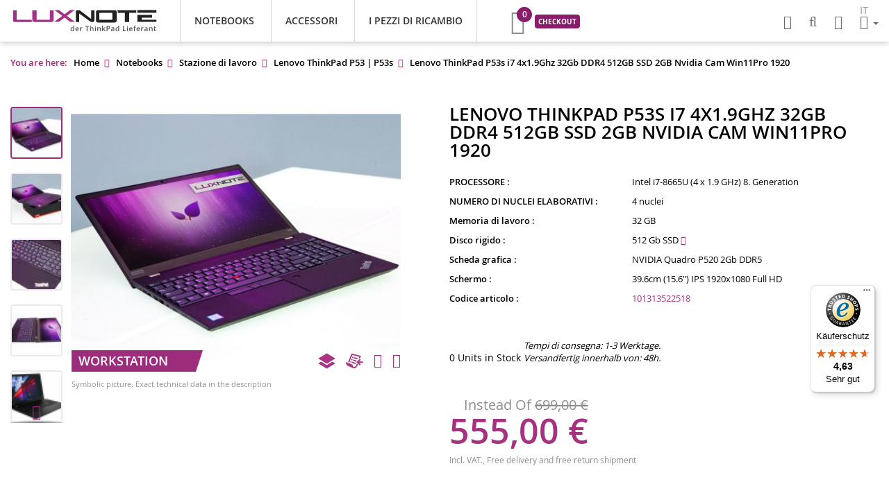

--- FILE ---
content_type: text/html; charset=UTF-8
request_url: https://it.luxnote-hannover.de/lenovo-thinkpad-p53s-i7-4x1-9ghz-32gb-ddr4-512gb-ssd-2gb-nvidia-cam-win11pro-1920.html
body_size: 23258
content:
<!doctype html>
<html lang="it">
    <head prefix="og: http://ogp.me/ns# fb: http://ogp.me/ns/fb# product: http://ogp.me/ns/product#">
        <script>
    var BASE_URL = 'https://it.luxnote-hannover.de/';
    var require = {
        "baseUrl": "https://it.luxnote-hannover.de/static/version1743720686/frontend/Magestore/luxnote/it_IT"
    };
</script>
        <meta charset="utf-8"/>
<meta name="description" content="Lenovo ThinkPad P53s. Gebraucht, Premium A-Ware.
mit i7-8665U (4 x 1,9GHz), 32 GB DDR4 RAM Arbeitsspeicher, 512 GB Solid State Drive Festplatte NVMe, 15.6 Zoll Display Full HD 1920 x 1080 Pixel, NVIDIA Quadro P520 2Gb DDR5,
Intel wireless, Bluetooth 4.0"/>
<meta name="robots" content="INDEX,FOLLOW"/>
<meta name="title" content="Lenovo ThinkPad P53s i7 4x1.9Ghz 32Gb DDR4 512GB SSD 2GB Nvidia Cam Win11Pro 1920"/>
<meta name="viewport" content="width=device-width, initial-scale=1"/>
<meta name="format-detection" content="telephone=no"/>
<title>Lenovo ThinkPad P53s i7 4x1.9Ghz 32Gb DDR4 512GB SSD 2GB Nvidia Cam Win11Pro 1920</title>
<link  rel="stylesheet" type="text/css"  media="all" href="https://it.luxnote-hannover.de/static/version1743720686/frontend/Magestore/luxnote/it_IT/mage/calendar.css" />
<link  rel="stylesheet" type="text/css"  media="all" href="https://it.luxnote-hannover.de/static/version1743720686/frontend/Magestore/luxnote/it_IT/css/styles-m.css" />
<link  rel="stylesheet" type="text/css"  media="all" href="https://it.luxnote-hannover.de/static/version1743720686/frontend/Magestore/luxnote/it_IT/css/bootstrap.css" />
<link  rel="stylesheet" type="text/css"  media="all" href="https://it.luxnote-hannover.de/static/version1743720686/frontend/Magestore/luxnote/it_IT/css/custom.css" />
<link  rel="stylesheet" type="text/css"  media="all" href="https://it.luxnote-hannover.de/static/version1743720686/frontend/Magestore/luxnote/it_IT/css/common.css" />
<link  rel="stylesheet" type="text/css"  media="all" href="https://it.luxnote-hannover.de/static/version1743720686/frontend/Magestore/luxnote/it_IT/css/viktor.css" />
<link  rel="stylesheet" type="text/css"  media="all" href="https://it.luxnote-hannover.de/static/version1743720686/frontend/Magestore/luxnote/it_IT/css/owl.carousel.css" />
<link  rel="stylesheet" type="text/css"  media="all" href="https://it.luxnote-hannover.de/static/version1743720686/frontend/Magestore/luxnote/it_IT/css/media-queries.css" />
<link  rel="stylesheet" type="text/css"  media="all" href="https://it.luxnote-hannover.de/static/version1743720686/frontend/Magestore/luxnote/it_IT/MGS_Mmegamenu/css/megamenu.css" />
<link  rel="stylesheet" type="text/css"  media="all" href="https://it.luxnote-hannover.de/static/version1743720686/frontend/Magestore/luxnote/it_IT/MGS_Mmegamenu/css/font-awesome.min.css" />
<link  rel="stylesheet" type="text/css"  media="all" href="https://it.luxnote-hannover.de/static/version1743720686/frontend/Magestore/luxnote/it_IT/Mageants_CustomMessage/css/custommessage.css" />
<link  rel="stylesheet" type="text/css"  media="all" href="https://it.luxnote-hannover.de/static/version1743720686/frontend/Magestore/luxnote/it_IT/Mageplaza_Shopbybrand/css/style.css" />
<link  rel="stylesheet" type="text/css"  media="all" href="https://it.luxnote-hannover.de/static/version1743720686/frontend/Magestore/luxnote/it_IT/Mageplaza_Core/css/grid-mageplaza.css" />
<link  rel="stylesheet" type="text/css"  media="all" href="https://it.luxnote-hannover.de/static/version1743720686/frontend/Magestore/luxnote/it_IT/Meetanshi_CookieNotice/css/cookienotice.css" />
<link  rel="stylesheet" type="text/css"  media="all" href="https://it.luxnote-hannover.de/static/version1743720686/frontend/Magestore/luxnote/it_IT/Mgt_DeveloperToolbar/css/style.css" />
<link  rel="stylesheet" type="text/css"  media="all" href="https://it.luxnote-hannover.de/static/version1743720686/frontend/Magestore/luxnote/it_IT/mage/gallery/gallery.css" />
<link  rel="stylesheet" type="text/css"  media="all" href="https://it.luxnote-hannover.de/static/version1743720686/frontend/Magestore/luxnote/it_IT/MageWorx_OptionFeatures/css/swatches.css" />
<link  rel="stylesheet" type="text/css"  media="all" href="https://it.luxnote-hannover.de/static/version1743720686/frontend/Magestore/luxnote/it_IT/MageWorx_OptionFeatures/css/jquery.qtip.css" />
<link  rel="stylesheet" type="text/css"  media="all" href="https://it.luxnote-hannover.de/static/version1743720686/frontend/Magestore/luxnote/it_IT/MageWorx_OptionFeatures/css/style.css" />
<link  rel="stylesheet" type="text/css"  media="all" href="https://it.luxnote-hannover.de/static/version1743720686/frontend/Magestore/luxnote/it_IT/css/product.css" />
<link  rel="stylesheet" type="text/css"  media="all" href="https://it.luxnote-hannover.de/static/version1743720686/frontend/Magestore/luxnote/it_IT/Nwdthemes_Revslider/public/assets/css/rs6.css" />
<link  rel="stylesheet" type="text/css"  media="all" href="https://it.luxnote-hannover.de/static/version1743720686/frontend/Magestore/luxnote/it_IT/Amasty_GdprCookie/css/source/mkcss/amgdprcookie.min.css" />
<link  rel="stylesheet" type="text/css"  media="all" href="https://it.luxnote-hannover.de/static/version1743720686/frontend/Magestore/luxnote/it_IT/Amasty_Mostviewed/css/source/mkcss/amrelated.css" />
<link  rel="stylesheet" type="text/css"  media="screen and (min-width: 768px)" href="https://it.luxnote-hannover.de/static/version1743720686/frontend/Magestore/luxnote/it_IT/css/styles-l.css" />
<link  rel="stylesheet" type="text/css"  media="print" href="https://it.luxnote-hannover.de/static/version1743720686/frontend/Magestore/luxnote/it_IT/css/print.css" />
<script  type="text/javascript"  src="https://it.luxnote-hannover.de/static/version1743720686/frontend/Magestore/luxnote/it_IT/requirejs/require.js"></script>
<script  type="text/javascript"  src="https://it.luxnote-hannover.de/static/version1743720686/frontend/Magestore/luxnote/it_IT/mage/requirejs/mixins.js"></script>
<script  type="text/javascript"  src="https://it.luxnote-hannover.de/static/version1743720686/frontend/Magestore/luxnote/it_IT/requirejs-config.js"></script>
<script  type="text/javascript"  src="https://it.luxnote-hannover.de/static/version1743720686/frontend/Magestore/luxnote/it_IT/mage/polyfill.js"></script>
<script  type="text/javascript"  src="https://it.luxnote-hannover.de/static/version1743720686/frontend/Magestore/luxnote/it_IT/js/custom.js"></script>
<link  rel="canonical" href="https://it.luxnote-hannover.de/lenovo-thinkpad-p53s-i7-4x1-9ghz-32gb-ddr4-512gb-ssd-2gb-nvidia-cam-win11pro-1920.html" />
<link  rel="icon" type="image/x-icon" href="https://it.luxnote-hannover.de/media/favicon/default/favicon.ico" />
<link  rel="shortcut icon" type="image/x-icon" href="https://it.luxnote-hannover.de/media/favicon/default/favicon.ico" />
<meta name="msvalidate.01" content="4A905D981938775B3A2194F1FD8262A2" />
<script src="https://cdn.lr-ingest.io/LogRocket.min.js" crossorigin="anonymous"></script>
<script>window.LogRocket && window.LogRocket.init('rorp0v/luxnote');</script>
            <script>
        require([
            'jquery'
        ], function ($) {

            function trackAddToCart(content_ids, content_name, content_category, value, eventId) {
                fbq('set', 'agent', 'magento2-2.3.2-1.4.2', '1519227758109463');
                fbq('track', 'AddToCart', {
                        source: "magento2",
                        version: "2.3.2",
                        pluginVersion: "1.4.2",
                        content_type: "product",
                        currency: "EUR",
                        content_ids: content_ids,
                        content_name: content_name,
                        content_category: content_category,
                        value: value
                    },
                    {
                        eventID: eventId
                    }
                );
            }

            var product_info_url = 'https://www.luxnote-hannover.de/fbe/Pixel/ProductInfoForAddToCart';

            $(document).on('ajax:addToCart', function (event, data) {
                var product_sku = data.sku;
                var form_key = jQuery("[name='form_key']").val();
                $.ajax({
                    url: product_info_url,
                    data: {
                        product_sku: product_sku,
                        form_key: form_key
                    },
                    type: 'post',
                    dataType: 'json',
                    success: function (res) {
                        trackAddToCart(
                            [res.id],
                            res.name,
                            res.content_category,
                            res.value,
                            res.event_id
                        );
                    }
                });
            });
        });
    </script>
    <!-- Facebook Business Extension for Magento 2 -->
<!-- Facebook Pixel Code -->
<script>
!function(f,b,e,v,n,t,s){if(f.fbq)return;n=f.fbq=function(){n.callMethod?
n.callMethod.apply(n,arguments):n.queue.push(arguments)};if(!f._fbq)f._fbq=n;
n.push=n;n.loaded=!0;n.version='2.0';n.queue=[];t=b.createElement(e);t.async=!0;
t.src=v;s=b.getElementsByTagName(e)[0];s.parentNode.insertBefore(t,s)}(window,
document,'script','//connect.facebook.net/en_US/fbevents.js');
    fbq(
  'init',
  '1519227758109463',
    {},
  {agent: 'magento2-2.3.2-1.4.2' }
);
fbq('track', 'PageView', {
  source: "magento2",
  version: "2.3.2",
  pluginVersion: "1.4.2"
});
</script>
<noscript>
    <img height="1" width="1" style="display:none"
     src="https://www.facebook.com/tr?id=1519227758109463&ev=PageView&noscript=1&a=magento2-2.3.2-1.4.2" />
        </noscript>
<!-- End Facebook Pixel Code -->

<!-- Google Tag Manager -->
<script>
    (function(w,d,s,l,i){w[l]=w[l]||[];w[l].push({'gtm.start': new Date().getTime(),event:'gtm.js'});
        var f=d.getElementsByTagName(s)[0], j=d.createElement(s), dl=l!='dataLayer'?'&l='+l:'';
        j.async=true; j.src='https://www.googletagmanager.com/gtm.js?id=' + i + dl;
        f.parentNode.insertBefore(j,f);
    })(window,document,'script','dataLayer','GTM-59WF8TX');
</script>
<!-- End Google Tag Manager -->



            <link rel="alternate" hreflang="de_DE" href="https://www.luxnote-hannover.de/lenovo-thinkpad-p53s-i7-4x1-9ghz-32gb-ddr4-512gb-ssd-2gb-nvidia-cam-win11pro-1920.html" />
            <link rel="alternate" hreflang="en_GB" href="https://www.luxnote.co.uk/lenovo-thinkpad-p53s-i7-4x1-9ghz-32gb-ddr4-512gb-ssd-2gb-nvidia-cam-win11pro-1920.html" />
            <link rel="alternate" hreflang="de_AT" href="https://www.luxnote.at/lenovo-thinkpad-p53s-i7-4x1-9ghz-32gb-ddr4-512gb-ssd-2gb-nvidia-cam-win11pro-1920.html" />
            <link rel="alternate" hreflang="de_CH" href="https://www.luxnote.ch/lenovo-thinkpad-p53s-i7-4x1-9ghz-32gb-ddr4-512gb-ssd-2gb-nvidia-cam-win11pro-1920.html" />
            <link rel="alternate" hreflang="es_ES" href="https://es.luxnote-hannover.de/lenovo-thinkpad-p53s-i7-4x1-9ghz-32gb-ddr4-512gb-ssd-2gb-nvidia-cam-win11pro-1920.html" />
            <link rel="alternate" hreflang="fr_FR" href="https://www.luxnote.fr/lenovo-thinkpad-p53s-i7-4x1-9ghz-32gb-ddr4-512gb-ssd-2gb-nvidia-cam-win11pro-1920.html" />
            <link rel="alternate" hreflang="ru_RU" href="https://ru.luxnote-hannover.de/lenovo-thinkpad-p53s-i7-4x1-9ghz-32gb-ddr4-512gb-ssd-2gb-nvidia-cam-win11pro-1920.html" />
    
<meta property="og:type" content="product" />
<meta property="og:title" content="Lenovo&#x20;ThinkPad&#x20;P53s&#x20;i7&#x20;4x1.9Ghz&#x20;32Gb&#x20;DDR4&#x20;512GB&#x20;SSD&#x20;2GB&#x20;Nvidia&#x20;Cam&#x20;Win11Pro&#x20;1920&#x20;&#x20;&#x20;" />
<meta property="og:image" content="https://it.luxnote-hannover.de/media/catalog/product/cache/02d6d8897dc79211cac3729bf559f59d/p/5/p53s_2_1.jpg" />
<meta property="og:description" content="" />
<meta property="og:url" content="https://it.luxnote-hannover.de/lenovo-thinkpad-p53s-i7-4x1-9ghz-32gb-ddr4-512gb-ssd-2gb-nvidia-cam-win11pro-1920.html" />
    <meta property="product:price:amount" content="555.0000"/>
    <meta property="product:price:currency" content="EUR"/>
<meta name="generator" content="Powered by Slider Revolution 6.2.15 - responsive, Mobile-Friendly Slider Plugin with comfortable drag and drop interface." />
<script type="text/javascript">function setREVStartSize(e){
			//window.requestAnimationFrame(function() {
				window.RSIW = window.RSIW===undefined ? window.innerWidth : window.RSIW;
				window.RSIH = window.RSIH===undefined ? window.innerHeight : window.RSIH;
				try {
					var pw = document.getElementById(e.c).parentNode.offsetWidth,
						newh;
					pw = pw===0 || isNaN(pw) ? window.RSIW : pw;
					e.tabw = e.tabw===undefined ? 0 : parseInt(e.tabw);
					e.thumbw = e.thumbw===undefined ? 0 : parseInt(e.thumbw);
					e.tabh = e.tabh===undefined ? 0 : parseInt(e.tabh);
					e.thumbh = e.thumbh===undefined ? 0 : parseInt(e.thumbh);
					e.tabhide = e.tabhide===undefined ? 0 : parseInt(e.tabhide);
					e.thumbhide = e.thumbhide===undefined ? 0 : parseInt(e.thumbhide);
					e.mh = e.mh===undefined || e.mh=="" || e.mh==="auto" ? 0 : parseInt(e.mh,0);
					if(e.layout==="fullscreen" || e.l==="fullscreen")
						newh = Math.max(e.mh,window.RSIH);
					else{
						e.gw = Array.isArray(e.gw) ? e.gw : [e.gw];
						for (var i in e.rl) if (e.gw[i]===undefined || e.gw[i]===0) e.gw[i] = e.gw[i-1];
						e.gh = e.el===undefined || e.el==="" || (Array.isArray(e.el) && e.el.length==0)? e.gh : e.el;
						e.gh = Array.isArray(e.gh) ? e.gh : [e.gh];
						for (var i in e.rl) if (e.gh[i]===undefined || e.gh[i]===0) e.gh[i] = e.gh[i-1];

						var nl = new Array(e.rl.length),
							ix = 0,
							sl;
						e.tabw = e.tabhide>=pw ? 0 : e.tabw;
						e.thumbw = e.thumbhide>=pw ? 0 : e.thumbw;
						e.tabh = e.tabhide>=pw ? 0 : e.tabh;
						e.thumbh = e.thumbhide>=pw ? 0 : e.thumbh;
						for (var i in e.rl) nl[i] = e.rl[i]<window.RSIW ? 0 : e.rl[i];
						sl = nl[0];
						for (var i in nl) if (sl>nl[i] && nl[i]>0) { sl = nl[i]; ix=i;}
						var m = pw>(e.gw[ix]+e.tabw+e.thumbw) ? 1 : (pw-(e.tabw+e.thumbw)) / (e.gw[ix]);
						newh =  (e.gh[ix] * m) + (e.tabh + e.thumbh);
					}
					if(window.rs_init_css===undefined) window.rs_init_css = document.head.appendChild(document.createElement("style"));
					document.getElementById(e.c).height = newh+"px";
					window.rs_init_css.innerHTML += "#"+e.c+"_wrapper { height: "+newh+"px }";
				} catch(e){
					console.log("Failure at Presize of Slider:" + e)
				}
			//});
		  };</script>
<style type="text/css"></style>    </head>
    <body data-container="body" data-mage-init='{"loaderAjax": {}, "loader": { "icon": "https://it.luxnote-hannover.de/static/version1743720686/frontend/Magestore/luxnote/it_IT/images/loader-2.gif"}}' itemtype="http://schema.org/Product" itemscope="itemscope" class="catalog-product-view product-lenovo-thinkpad-p53s-i7-4x1-9ghz-32gb-ddr4-512gb-ssd-2gb-nvidia-cam-win11pro-1920 page-layout-1column">
        
    <!-- Google Tag Manager (noscript) -->
    <noscript><iframe src="https://www.googletagmanager.com/ns.html?id=GTM-59WF8TX"
                      height="0" width="0" style="display:none;visibility:hidden"></iframe></noscript>
    <!-- End Google Tag Manager (noscript) -->

<script>
    require.config({
        map: {
            '*': {
                wysiwygAdapter: 'mage/adminhtml/wysiwyg/tiny_mce/tinymce4Adapter'
            }
        }
    });
</script>
    <script>
        require.config({
            deps: [
                'jquery',
                'mage/translate',
                'jquery/jquery-storageapi'
            ],
            callback: function ($) {
                'use strict';

                var dependencies = [],
                    versionObj;

                $.initNamespaceStorage('mage-translation-storage');
                $.initNamespaceStorage('mage-translation-file-version');
                versionObj = $.localStorage.get('mage-translation-file-version');

                
                if (versionObj.version !== '0689feab259399e0e5b0b7b83b8a843c7013c393') {
                    dependencies.push(
                        'text!js-translation.json'
                    );

                }

                require.config({
                    deps: dependencies,
                    callback: function (string) {
                        if (typeof string === 'string') {
                            $.mage.translate.add(JSON.parse(string));
                            $.localStorage.set('mage-translation-storage', string);
                            $.localStorage.set(
                                'mage-translation-file-version',
                                {
                                    version: '0689feab259399e0e5b0b7b83b8a843c7013c393'
                                }
                            );
                        } else {
                            $.mage.translate.add($.localStorage.get('mage-translation-storage'));
                        }
                    }
                });
            }
        });
    </script>

<script type="text/x-magento-init">
    {
        "*": {
            "mage/cookies": {
                "expires": null,
                "path": "/",
                "domain": ".it.luxnote-hannover.de",
                "secure": false,
                "lifetime": "3600"
            }
        }
    }
</script>
    <noscript>
        <div class="message global noscript">
            <div class="content">
                <p>
                    <strong>I JavaScript sembrano essere disabilitati nel tuo browser.</strong>
                    <span>Per una migliore esperienza sul nostro sito, assicurati di attivare i javascript nel tuo browser.</span>
                </p>
            </div>
        </div>
    </noscript>
<div class="page-wrapper"><header class="page-header header"><div class="container"><div class="top-left"><span data-action="toggle-nav" class="action nav-toggle"><span>MENÜ</span></span><div class="logo">
<a href="https://it.luxnote-hannover.de/" title="Luxnote">
    <img class="logo_d" src='https://it.luxnote-hannover.de/static/version1743720686/frontend/Magestore/luxnote/it_IT/images/LUXNOTE_LOGO.svg' alt="Luxnote">
    
<picture class="logo_m">
            <source type="image/webp" srcset="https://it.luxnote-hannover.de/static/version1743720686/frontend/Magestore/luxnote/it_IT/images/m-logo.webp">
        <source type="image/png" srcset="https://it.luxnote-hannover.de/static/version1743720686/frontend/Magestore/luxnote/it_IT/images/m-logo.png">
    <img src="https://it.luxnote-hannover.de/static/version1743720686/frontend/Magestore/luxnote/it_IT/images/m-logo.png" class="logo_m" alt="Luxnote" loading="lazy" ></picture>
</a></div>    <div class="naviwrap sections nav-sections">
                <div class="section-items nav-sections-items" data-mage-init='{"tabs":{"openedState":"active"}}'>
                                            <!--<div class="section-item-title nav-sections-item-title" data-role="collapsible">
                    <a class="nav-sections-item-switch" data-toggle="switch" href="#store.menu">Menu</a>
                </div>-->
                <div class="section-item-content nav-sections-item-content" id="store.menu" data-role="content"><div class="navigation-megamenu">
	<nav class="navigation">
                <div class="nav-header">
                    <a href="javascript:void(0)" class="nav-back">Indietro</a>
                    <a href="javascript:void(0)" class="nav-close fa fa-times-circle"></a>
                </div>
		<ul id="mainMenu" class="megamenu-mainmenu">
															<li class="section_2  category-menu dropdown">
						<a href="https://it.luxnote-hannover.de/notebooks.html" class="level0 dropdown-toggle"><span data-hover="Notebooks">Notebooks</span></a><span class="toggle-menu visible-xs-block"><a onclick="toggleEl(this,'mobile-menu-1-1')" href="javascript:void(0)" class=""><em class="fa fa-plus"></em></a></span><ul class="dropdown-menu menu-cal-1" id="mobile-menu-1-1"><li><ul><li class="level1 dropdown-submenu has-submenu submen_level1">
<a href="https://it.luxnote-hannover.de/notebooks/universale.html">
Universale
</a>
<span class="toggle-menu visible-xs-block"><a onclick="toggleEl(this,'mobile-menu-cat-103-1')" href="javascript:void(0)" class=""><em class="fa fa-plus"></em></a></span>
<ul id="mobile-menu-cat-103-1"
 class="dropdown-menu menu-cal-1 section_2_child"
>
<h4>Notebooks für&nbsp;Alltag</h4><li class="level2">
<a href="https://it.luxnote-hannover.de/notebooks/universale/lenovo-thinkpad-t460.html">
Lenovo Thinkpad T460
</a>
</li><li class="level2">
<a href="https://it.luxnote-hannover.de/notebooks/universale/lenovo-thinkpad-t470.html">
Lenovo Thinkpad T470
</a>
</li><li class="level2">
<a href="https://it.luxnote-hannover.de/notebooks/universale/lenovo-thinkpad-t480.html">
Lenovo ThinkPad T480
</a>
</li><li class="level2">
<a href="https://it.luxnote-hannover.de/notebooks/universale/lenovo-thinkpad-t480s.html">
Lenovo Thinkpad T480s
</a>
</li><li class="level2">
<a href="https://it.luxnote-hannover.de/notebooks/universale/lenovo-thinkpad-t490.html">
Lenovo ThinkPad T490
</a>
</li><li class="level2">
<a href="https://it.luxnote-hannover.de/notebooks/universale/lenovo-thinkpad-t490s.html">
Lenovo ThinkPad T490s
</a>
</li><li class="level2">
<a href="https://it.luxnote-hannover.de/notebooks/universale/lenovo-thinkpad-t14-gen-1.html">
Lenovo Thinkpad T14 Gen1
</a>
</li><li class="level2">
<a href="https://it.luxnote-hannover.de/notebooks/universale/lenovo-thinkpad-t14-gen2.html">
Lenovo Thinkpad T14 Gen2
</a>
</li><li class="level2">
<a href="https://it.luxnote-hannover.de/notebooks/universale/lenovo-thinkpad-l13.html">
Lenovo Thinkpad L13
</a>
</li><li class="level2">
<a href="https://it.luxnote-hannover.de/notebooks/universale/lenovo-thinkpad-t14s-gen-1.html">
Lenovo Thinkpad T14s GEN1
</a>
</li><li class="level2">
<a href="https://it.luxnote-hannover.de/notebooks/universale/lenovo-thinkpad-t14s-gen-2.html">
Lenovo Thinkpad T14s GEN2
</a>
</li><li class="level2">
<a href="https://it.luxnote-hannover.de/notebooks/universale/lenovo-thinkpad-l14.html">
Lenovo Thinkpad L14
</a>
</li><li class="level2">
<a href="https://it.luxnote-hannover.de/notebooks/universale/lenovo-thinkpad-t14s-gen-3.html">
Lenovo Thinkpad T14s GEN3
</a>
</li><li class="level2">
<a href="https://it.luxnote-hannover.de/notebooks/universale/dell-latitude.html">
DELL Latitude
</a>
</li>
</ul>
</li><li class="level1 dropdown-submenu has-submenu submen_level1">
<a href="https://it.luxnote-hannover.de/notebooks/mobiles.html">
Mobiles
</a>
<span class="toggle-menu visible-xs-block"><a onclick="toggleEl(this,'mobile-menu-cat-100-1')" href="javascript:void(0)" class=""><em class="fa fa-plus"></em></a></span>
<ul id="mobile-menu-cat-100-1"
 class="dropdown-menu menu-cal-1 section_2_child"
>
<h4>Notebooks für&nbsp;Alltag</h4><li class="level2">
<a href="https://it.luxnote-hannover.de/notebooks/mobiles/lenovo-thinkpad-x1-yoga-1gen.html">
Lenovo ThinkPad X1 Yoga 1,2,3 Gen
</a>
</li><li class="level2">
<a href="https://it.luxnote-hannover.de/notebooks/mobiles/lenovo-thinkpad-x1-yoga-5-gen.html">
Lenovo ThinkPad X1 Yoga 5 Gen
</a>
</li><li class="level2">
<a href="https://it.luxnote-hannover.de/notebooks/mobiles/lenovo-thinkpad-x1-yoga-4-gen.html">
Lenovo ThinkPad X1 Yoga 4 Gen
</a>
</li><li class="level2">
<a href="https://it.luxnote-hannover.de/notebooks/mobiles/lenovo-thinkpad-x1-yoga-6-gen.html">
Lenovo ThinkPad X1 Yoga 6,7,8 Gen
</a>
</li><li class="level2">
<a href="https://it.luxnote-hannover.de/notebooks/mobiles/lenovo-thinkpad-yoga.html">
Lenovo ThinkPad Yoga
</a>
</li><li class="level2">
<a href="https://it.luxnote-hannover.de/notebooks/mobiles/lenovo-thinkpad-x1-carbon.html">
Lenovo ThinkPad X1 Carbon
</a>
</li><li class="level2">
<a href="https://it.luxnote-hannover.de/notebooks/mobiles/lenovo-thinkpad-x390.html">
Lenovo Thinkpad X390
</a>
</li><li class="level2">
<a href="https://it.luxnote-hannover.de/notebooks/mobiles/lenovo-thinkpad-x13.html">
Lenovo Thinkpad X13
</a>
</li>
</ul>
</li><li class="level1 dropdown-submenu has-submenu submen_level1">
<a href="https://it.luxnote-hannover.de/notebooks/ufficio.html">
Ufficio
</a>
<span class="toggle-menu visible-xs-block"><a onclick="toggleEl(this,'mobile-menu-cat-101-1')" href="javascript:void(0)" class=""><em class="fa fa-plus"></em></a></span>
<ul id="mobile-menu-cat-101-1"
 class="dropdown-menu menu-cal-1 section_2_child"
>
<h4>Notebooks für&nbsp;Alltag</h4><li class="level2">
<a href="https://it.luxnote-hannover.de/notebooks/ufficio/lenovo-thinkpad-t560.html">
Lenovo ThinkPad T560
</a>
</li><li class="level2">
<a href="https://it.luxnote-hannover.de/notebooks/ufficio/lenovo-thinkpad-t570.html">
Lenovo ThinkPad T570
</a>
</li><li class="level2">
<a href="https://it.luxnote-hannover.de/notebooks/ufficio/lenovo-thinkpad-t510-4.html">
Lenovo ThinkPad T580
</a>
</li><li class="level2">
<a href="https://it.luxnote-hannover.de/notebooks/ufficio/lenovo-thinkpad-t590.html">
Lenovo ThinkPad T590
</a>
</li><li class="level2">
<a href="https://it.luxnote-hannover.de/notebooks/ufficio/lenovo-thinkpad-t15.html">
Lenovo Thinkpad T15
</a>
</li><li class="level2">
<a href="https://it.luxnote-hannover.de/notebooks/ufficio/lenovo-thinkpad-e15.html">
Lenovo Thinkpad E15
</a>
</li><li class="level2">
<a href="https://it.luxnote-hannover.de/notebooks/ufficio/lenovo-thinkpad-l590.html">
Lenovo Thinkpad L590
</a>
</li><li class="level2">
<a href="https://it.luxnote-hannover.de/notebooks/ufficio/lenovo-thinkpad-l15.html">
Lenovo Thinkpad L15
</a>
</li>
</ul>
</li><li class="level1 dropdown-submenu has-submenu submen_level1">
<a href="https://it.luxnote-hannover.de/notebooks/workstationstazione-di-lavoro.html">
Stazione di lavoro
</a>
<span class="toggle-menu visible-xs-block"><a onclick="toggleEl(this,'mobile-menu-cat-102-1')" href="javascript:void(0)" class=""><em class="fa fa-plus"></em></a></span>
<ul id="mobile-menu-cat-102-1"
 class="dropdown-menu menu-cal-1 section_2_child"
>
<h4>Notebooks für&nbsp;Alltag</h4><li class="level2">
<a href="https://it.luxnote-hannover.de/notebooks/workstationstazione-di-lavoro/lenovo-thinkpad-p1.html">
Lenovo ThinkPad P1
</a>
</li><li class="level2">
<a href="https://it.luxnote-hannover.de/notebooks/workstationstazione-di-lavoro/lenovo-thinkpad-p50.html">
Lenovo Thinkpad P50
</a>
</li><li class="level2">
<a href="https://it.luxnote-hannover.de/notebooks/workstationstazione-di-lavoro/lenovo-thinkpad-p51s.html">
Lenovo ThinkPad P51 | P51s
</a>
</li><li class="level2">
<a href="https://it.luxnote-hannover.de/notebooks/workstationstazione-di-lavoro/lenovo-thinkpad-p52s.html">
Lenovo ThinkPad P52 | P52s
</a>
</li><li class="level2">
<a href="https://it.luxnote-hannover.de/notebooks/workstationstazione-di-lavoro/lenovo-thinkpad-p71-72.html">
Lenovo Thinkpad P71 | P72
</a>
</li><li class="level2">
<a href="https://it.luxnote-hannover.de/notebooks/workstationstazione-di-lavoro/lenovo-thinkpad-p53s.html">
Lenovo ThinkPad P53 | P53s
</a>
</li><li class="level2">
<a href="https://it.luxnote-hannover.de/notebooks/workstationstazione-di-lavoro/lenovo-thinkpad-p15-p15s.html">
Lenovo ThinkPad P15 | P15s
</a>
</li><li class="level2">
<a href="https://it.luxnote-hannover.de/notebooks/workstationstazione-di-lavoro/lenovo-thinkpad-p14s.html">
Lenovo ThinkPad P14s
</a>
</li><li class="level2">
<a href="https://it.luxnote-hannover.de/notebooks/workstationstazione-di-lavoro/lenovo-thinkpad-x1-extreme.html">
Lenovo ThinkPad X1 Extreme
</a>
</li><li class="level2">
<a href="https://it.luxnote-hannover.de/notebooks/workstationstazione-di-lavoro/lenovo-thinkpad-p17.html">
Lenovo Thinkpad P17
</a>
</li>
</ul>
</li><li class="level1">
<a href="https://it.luxnote-hannover.de/notebooks/b-ware-pool-notebooks-lenovo-thinkpads.html">
B Ware Pool
</a>
</li><li class="level1">
<a href="https://it.luxnote-hannover.de/notebooks/lenovo-thinkpad.html">
Lenovo ThinkPad
</a>
</li></ul></li></ul>					</li>
									<li class="  category-menu dropdown">
						<a href="https://it.luxnote-hannover.de/accessori.html" class="level0 dropdown-toggle"><span data-hover="Accessori">Accessori</span></a><span class="toggle-menu visible-xs-block"><a onclick="toggleEl(this,'mobile-menu-9-1')" href="javascript:void(0)" class=""><em class="fa fa-plus"></em></a></span><ul class="dropdown-menu menu-cal-1" id="mobile-menu-9-1"><li><ul><li class="level1">
<a href="https://it.luxnote-hannover.de/accessori/batterie.html">
Batterie
</a>
</li><li class="level1">
<a href="https://it.luxnote-hannover.de/accessori/piattaforme.html">
Piattaforme
</a>
</li><li class="level1">
<a href="https://it.luxnote-hannover.de/accessori/alimentatori.html">
Alimentatori
</a>
</li><li class="level1">
<a href="https://it.luxnote-hannover.de/accessori/software.html">
Software
</a>
</li><li class="level1">
<a href="https://it.luxnote-hannover.de/accessori/borse.html">
Borse
</a>
</li><li class="level1">
<a href="https://it.luxnote-hannover.de/accessori/tastiera-mouse.html">
Tastiera/mouse
</a>
</li><li class="level1">
<a href="https://it.luxnote-hannover.de/accessori/webcam.html">
Webcams
</a>
</li><li class="level1">
<a href="https://it.luxnote-hannover.de/accessori/altri-accessori.html">
Altri accessori
</a>
</li></ul></li></ul>					</li>
									<li class="  category-menu dropdown">
						<a href="https://it.luxnote-hannover.de/i-pezzi-di-ricambio.html" class="level0 dropdown-toggle"><span data-hover="I pezzi di ricambio">I pezzi di ricambio</span></a><span class="toggle-menu visible-xs-block"><a onclick="toggleEl(this,'mobile-menu-10-1')" href="javascript:void(0)" class=""><em class="fa fa-plus"></em></a></span><ul class="dropdown-menu menu-cal-1" id="mobile-menu-10-1"><li><ul><li class="level1">
<a href="https://it.luxnote-hannover.de/i-pezzi-di-ricambio/batterie.html">
Batterie
</a>
</li><li class="level1">
<a href="https://it.luxnote-hannover.de/i-pezzi-di-ricambio/dischi-rigidi.html">
Dischi rigidi
</a>
</li><li class="level1">
<a href="https://it.luxnote-hannover.de/i-pezzi-di-ricambio/alimentatori.html">
Alimentatori
</a>
</li><li class="level1">
<a href="https://it.luxnote-hannover.de/i-pezzi-di-ricambio/tastiere.html">
Tastiere
</a>
</li><li class="level1">
<a href="https://it.luxnote-hannover.de/i-pezzi-di-ricambio/altre-parti-di-ricambio.html">
Altre parti di ricambio
</a>
</li></ul></li></ul>					</li>
									</ul>
	</nav>
</div>
<script type="text/javascript">
	require([
		'jquery'
	], function(jQuery){
		(function($) {
			$(".nav-responsive").click(function(){
				$(".navigation").toggleClass('nav-active');
			});
		})(jQuery);
	});
</script>
</div>
                    </div>
    </div>
<div class="cart">
<div data-block="minicart" class="minicart-wrapper">
    <div class="cart-icon">
        <!--<a class="action showcart1 fa fa-shopping-cart" href="https://it.luxnote-hannover.de/checkout/cart/" data-bind="scope: 'minicart_content'">-->
        <a class="action showcart1 fa fa-shopping-cart" href="https://it.luxnote-hannover.de/onestepcheckout/" data-bind="scope: 'minicart_content'">
            <span class="counter qty empty" data-bind="css: { empty: !!getCartParam('summary_count') == false }, blockLoader: isLoading">
                <span class="counter-number">
                <!-- ko ifnot: getCartParam('summary_count') -->
                    <!-- ko text: '0' --><!-- /ko -->
                <!-- /ko -->
                <!-- ko if: getCartParam('summary_count') -->
                    <!-- ko text: getCartParam('summary_count') --><!-- /ko -->
                <!-- /ko -->
                </span>
            </span>
        </a>
        
        
                    <div class="block block-minicart empty"
                 data-role="dropdownDialog"
                 data-mage-init='{"dropdownDialog":{
                    "appendTo":"[data-block=minicart]",
                    "triggerTarget":".showcart",
                    "timeout": "2000",
                    "closeOnMouseLeave": false,
                    "closeOnEscape": true,
                    "triggerClass":"active",
                    "parentClass":"active",
                    "buttons":[]}}'>
                <div id="minicart-content-wrapper" data-bind="scope: 'minicart_content'">
                    <!-- ko template: getTemplate() --><!-- /ko -->
                </div>
                            </div>
                <script>
            window.checkout = {"shoppingCartUrl":"https:\/\/it.luxnote-hannover.de\/checkout\/cart\/","checkoutUrl":"https:\/\/it.luxnote-hannover.de\/onestepcheckout\/","updateItemQtyUrl":"https:\/\/it.luxnote-hannover.de\/checkout\/sidebar\/updateItemQty\/","removeItemUrl":"https:\/\/it.luxnote-hannover.de\/checkout\/sidebar\/removeItem\/","imageTemplate":"Magento_Catalog\/product\/image_with_borders","baseUrl":"https:\/\/it.luxnote-hannover.de\/","minicartMaxItemsVisible":5,"websiteId":"6","maxItemsToDisplay":10,"storeId":"9","customerLoginUrl":"https:\/\/it.luxnote-hannover.de\/customer\/account\/login\/","isRedirectRequired":false,"autocomplete":"off","captcha":{"user_login":{"isCaseSensitive":false,"imageHeight":50,"imageSrc":"","refreshUrl":"https:\/\/it.luxnote-hannover.de\/captcha\/refresh\/","isRequired":false,"timestamp":1762433483}}};
        </script>
        <script type="text/x-magento-init">
        {
            "[data-block='minicart']": {
                "Magento_Ui/js/core/app": {"components":{"minicart_content":{"children":{"subtotal.container":{"children":{"subtotal":{"children":{"subtotal.totals":{"config":{"display_cart_subtotal_incl_tax":0,"display_cart_subtotal_excl_tax":1,"template":"Magento_Tax\/checkout\/minicart\/subtotal\/totals"},"children":{"subtotal.totals.msrp":{"component":"Magento_Msrp\/js\/view\/checkout\/minicart\/subtotal\/totals","config":{"displayArea":"minicart-subtotal-hidden","template":"Magento_Msrp\/checkout\/minicart\/subtotal\/totals"}}},"component":"Magento_Tax\/js\/view\/checkout\/minicart\/subtotal\/totals"}},"component":"uiComponent","config":{"template":"Magento_Checkout\/minicart\/subtotal"}}},"component":"uiComponent","config":{"displayArea":"subtotalContainer"}},"item.renderer":{"component":"uiComponent","config":{"displayArea":"defaultRenderer","template":"Magento_Checkout\/minicart\/item\/default"},"children":{"item.image":{"component":"Magento_Catalog\/js\/view\/image","config":{"template":"Magento_Catalog\/product\/image","displayArea":"itemImage"}},"checkout.cart.item.price.sidebar":{"component":"uiComponent","config":{"template":"Magento_Checkout\/minicart\/item\/price","displayArea":"priceSidebar"}}}},"freeproduct.item.renderer":{"component":"uiComponent","config":{"displayArea":"freeproductRenderer","template":"C4B_FreeProduct\/minicart\/item\/freeproduct"},"children":{"item.image":{"component":"Magento_Catalog\/js\/view\/image","config":{"template":"Magento_Catalog\/product\/image","displayArea":"itemImage"}}}},"extra_info":{"component":"uiComponent","config":{"displayArea":"extraInfo"}},"promotion":{"component":"uiComponent","config":{"displayArea":"promotion"}}},"config":{"itemRenderer":{"default":"defaultRenderer","simple":"defaultRenderer","virtual":"defaultRenderer","freeproduct_gift":"freeproductRenderer"},"template":"Magento_Checkout\/minicart\/content"},"component":"Magento_Checkout\/js\/view\/minicart"}},"types":[]}            },
            "*": {
                "Magento_Ui/js/block-loader": "https://it.luxnote-hannover.de/static/version1743720686/frontend/Magestore/luxnote/it_IT/images/loader-1.gif"
            }
        }
        </script>
    </div>
    <!--<div class="cart-cost"><p></p><span><a href="onestepcheckout/"></span></a> </div>-->
    
    <div class="cart-cost" data-bind="scope: 'minicart_content'">
       <p data-bind="html: getCartParam('subtotal')"></p>
        <span><a href="https://it.luxnote-hannover.de/onestepcheckout/">Checkout</span></a>
    </div>
</div>

</div></div><div class="top-right"><div class="wish-icon top-ico"><a href="javascript:void(0)" class="fa fa-file-text-o " > </a>
<div class="wish-box top-box link wishlist" data-bind="scope: 'wishlist'">
    <h5>My wishlist</h5>        
        <div class="wish-blnk">
            <p>You must be logged in to open or create a wish list.</p>
            <a href="https://it.luxnote-hannover.de/customer/account/login/" class="btn btn-purple ">SIGN IN</a>
        </div>
        <!--end wish-blnk-->
              
</div>

<script type="text/x-magento-init">
    {
        "*": {
            "Magento_Ui/js/core/app": {
                "components": {
                    "wishlist": {
                        "component": "Magento_Wishlist/js/view/wishlist"
                    }
                }
            }
        }
    }

</script>
</div><div class="srch-icon top-ico"><a class="action fa fa-search" data-bind="scope: 'custom-group-search-content'"></a>
<div class="srch-box top-box" data-bind="scope: 'custom-group-search-content'">
    <form class="form minisearch" id="search_mini_form" action="https://it.luxnote-hannover.de/catalogsearch/result/" method="get">
            <input id="search"
                   data-mage-init='{"quickSearch":{
                        "formSelector":"#search_mini_form",
                        "url":"https://it.luxnote-hannover.de/search/ajax/suggest/",
                        "destinationSelector":"#search_autocomplete"}
                   }'
                   type="text"
                   name="q"
                   value=""
                   placeholder="Cerca nell'intero negozio..."
                   class="input-text s-fild"
                   maxlength="128"
                   role="combobox"
                   aria-haspopup="false"
                   aria-autocomplete="both"
                   autocomplete="off"/>
            <div id="search_autocomplete" class="search-autocomplete"></div>
              
        <button type="submit" title="Cerca" class="s-btn fa fa-angle-right"></button>
</form>

</div>



</div><div class="user-icon top-ico"><a href="javascript:void(0)" class="fa fa-user action icon-custom2"> </a>
<div class="user-box top-box">
    
    
    <h5>Login</h5>
    <p>Log in here with your access data!</p>
    <form class="form form-login" action="https://it.luxnote-hannover.de/customer/account/loginPost/" method="post" id="loginForm" data-mage-init='{"validation":{}}' novalidate="novalidate">
        <input name="form_key" type="hidden" value="vtC2s43BQ1GEb0n2" />        <div class="control user-fild"><span class="fa fa-envelope"></span>
            <input name="login[username]" value="" id="email" type="email" class="input-text form-control" title="" data-validate="{required:true, 'validate-email':true}" aria-required="true" placeholder="Inserisci la tua email">
        </div>
            
        <div class="control user-fild"><span class="fa fa-lock"></span>
            <input name="login[password]" type="password"  class="input-text form-control" id="pass" title="" data-validate="{required:true}" aria-required="true" placeholder="My password">
        </div>
            
        <button type="submit" class="btn btn-purple" name="send" id="send3"><span>LOG IN</span></button>
        <div class="lnks"><a class="action remind" href="https://it.luxnote-hannover.de/customer/account/forgotpassword/">Hai dimenticato la password?</a> <a href="https://it.luxnote-hannover.de/customer/account/create/">To Register</a></div>
            
    </form>
</div>
        
<script>
require(["jquery","mage/validation"], function ($) {
    
    $(document).ready(function () {  
        $('#send3').click(function () { // The button type should be "button" and not submit
            
        if($(loginForm).validation() && $(loginForm).validation('isValid')){
            
        }else{
            return false;
        }
            
        });
    });
});
</script>

</div><div class="dropdown lang-icon top-ico">

<div style="display:none;" class="switcher language switcher-language" data-ui-id="language-switcher" id="switcher-language9">
    <strong class="label switcher-label"><span>Lingua</span></strong>
    <div class="actions dropdown options switcher-options">
        <div class="action toggle switcher-trigger"
             id="switcher-language-trigger9"
             data-mage-init='{"dropdown":{}}'
             data-toggle="dropdown"
             data-trigger-keypress-button="true">
            <strong class="view-it">
                <span>ITALIAN – IT</span>
            </strong>
        </div>
        <ul class="dropdown switcher-dropdown"
            data-target="dropdown">
                                                                            <li class="view-de switcher-option">
                        <a href="https://www.luxnote-hannover.de/">
                            DEUTSCH – DE                        </a>
                    </li>
                                                                <li class="view-en switcher-option">
                        <a href="https://www.luxnote.co.uk/">
                            ENGLISH – EN                        </a>
                    </li>
                                                                <li class="view-at switcher-option">
                        <a href="https://www.luxnote.at/">
                            ÖSTERREICH – AT                        </a>
                    </li>
                                                                <li class="view-ch switcher-option">
                        <a href="https://www.luxnote.ch/">
                            SCHWEIZ – CH                        </a>
                    </li>
                                                                <li class="view-es switcher-option">
                        <a href="https://es.luxnote-hannover.de/">
                            ESPAÑIOL – ES                        </a>
                    </li>
                                                                <li class="view-fr switcher-option">
                        <a href="https://www.luxnote.fr/">
                            FRANÇAIS – FR                        </a>
                    </li>
                                                                <li class="view-ru switcher-option">
                        <a href="https://ru.luxnote-hannover.de/">
                            РОССИЯ – RU                        </a>
                    </li>
                                    </ul>
    </div>
</div>





 
<span> IT</span>
<a href="#" class="dropdown-toggle fa fa-globe" data-toggle="dropdown" role="button" aria-haspopup="true" aria-expanded="false">
    <span class="caret"></span>
</a>
<ul class="dropdown-menu" aria-labelledby="dropdownMenu1">
                                    <li>
                <a href="https://www.luxnote-hannover.de/">DEUTSCH – DE</a>
            </li>
                                <li>
                <a href="https://www.luxnote.co.uk/">ENGLISH – EN</a>
            </li>
                                <li>
                <a href="https://www.luxnote.at/">ÖSTERREICH – AT</a>
            </li>
                                <li>
                <a href="https://www.luxnote.ch/">SCHWEIZ – CH</a>
            </li>
                                <li>
                <a href="https://es.luxnote-hannover.de/">ESPAÑIOL – ES</a>
            </li>
                                <li>
                <a href="https://www.luxnote.fr/">FRANÇAIS – FR</a>
            </li>
                                <li>
                <a href="https://ru.luxnote-hannover.de/">РОССИЯ – RU</a>
            </li>
            </ul></div><div class="panel header"><a class="action skip contentarea" href="#contentarea"><span>Salta al contenuto</span></a>
<ul class="header links">        <li class="greet welcome" data-bind="scope: 'customer'">
            <!-- ko if: customer().fullname  -->
            <span data-bind="text: new String('Benvenuto, %1!').replace('%1', customer().fullname)">
            </span>
            <!-- /ko -->
            <!-- ko ifnot: customer().fullname  -->
            <span data-bind='html:"Testo di benvenuto predefinito!"'></span>
                        <!-- /ko -->
        </li>
        <script type="text/x-magento-init">
        {
            "*": {
                "Magento_Ui/js/core/app": {
                    "components": {
                        "customer": {
                            "component": "Magento_Customer/js/view/customer"
                        }
                    }
                }
            }
        }
        </script>
    

<li class="authorization-link" data-label="o">
    <a href="https://it.luxnote-hannover.de/customer/account/login/">
        Accedi    </a>
</li>
<li><a href="https://it.luxnote-hannover.de/customer/account/create/" >Crea un Account</a></li></ul></div></div></div></header><div class="breadcrumbs1 brad other-bred">
    
    <ul class="items">
        <li>You are here:</li>
                    <li class="item 0">
                            <a href="https://it.luxnote-hannover.de/" title="Go to Home Page">Home</a>
                        </li>
                    <li class="item 1">
                            <a href="https://it.luxnote-hannover.de/notebooks.html" title="Notebooks">Notebooks</a>
                        </li>
                    <li class="item 2">
                            <a href="https://it.luxnote-hannover.de/notebooks/workstationstazione-di-lavoro.html" title="Stazione di lavoro">Stazione di lavoro</a>
                        </li>
                    <li class="item 3">
                            <a href="https://it.luxnote-hannover.de/notebooks/workstationstazione-di-lavoro/lenovo-thinkpad-p53s.html" title="Lenovo ThinkPad P53 | P53s">Lenovo ThinkPad P53 | P53s</a>
                        </li>
                    <li class="item 4">
                            Lenovo ThinkPad P53s i7 4x1.9Ghz 32Gb DDR4 512GB SSD 2GB Nvidia Cam Win11Pro 1920                           </li>
            </ul>
</div>
<div class="back_link">
    <a class="go-back m_view1" href="https://it.luxnote-hannover.de/lenovo-thinkpad-p53s-i7-4x1-9ghz-32gb-ddr4-512gb-ssd-2gb-nvidia-cam-win11pro-1920.html">Back to the article overview</a>
</div><main id="maincontent" class="page-main"><a id="contentarea" tabindex="-1"></a>
<div class="page messages"><div data-placeholder="messages"></div>
<div data-bind="scope: 'messages'">
    <!-- ko if: cookieMessages && cookieMessages.length > 0 -->
    <div role="alert" data-bind="foreach: { data: cookieMessages, as: 'message' }" class="messages">
        <div data-bind="attr: {
            class: 'message-' + message.type + ' ' + message.type + ' message',
            'data-ui-id': 'message-' + message.type
        }">
            <div data-bind="html: message.text"></div>
        </div>
    </div>
    <!-- /ko -->
    <!-- ko if: messages().messages && messages().messages.length > 0 -->
    <div role="alert" data-bind="foreach: { data: messages().messages, as: 'message' }" class="messages">
        <div data-bind="attr: {
            class: 'message-' + message.type + ' ' + message.type + ' message',
            'data-ui-id': 'message-' + message.type
        }">
            <div data-bind="html: message.text"></div>
        </div>
    </div>
    <!-- /ko -->
</div>
<script type="text/x-magento-init">
    {
        "*": {
            "Magento_Ui/js/core/app": {
                "components": {
                        "messages": {
                            "component": "Magento_Theme/js/view/messages"
                        }
                    }
                }
            }
    }
</script>
</div><div class="columns"><div class="column main"><div class="product-info-main">    <h1 class="page-title-wrapper  product"
                >
        <span class="base" data-ui-id="page-title-wrapper" itemprop="name">Lenovo ThinkPad P53s i7 4x1.9Ghz 32Gb DDR4 512GB SSD 2GB Nvidia Cam Win11Pro 1920   </span>    </h1>
    <div id='ts_product_widget'></div><div class="product-custom-attr clearfix"><div class="cate-ctn">
    <ul>
                <li>
            <span>PROCESSORE :</span>
	    		Intel i7-8665U  (4 x 1.9 GHz) 8. Generation			            </li>
		                                            <li>
                <span>NUMERO DI NUCLEI ELABORATIVI :</span>
                4 nuclei            </li>
            	        <li>

            <span>Memoria di lavoro :</span>
	    		32 GB			            </li>
		        <li>
	    
            <span>Disco rigido :</span>
	    		512 Gb SSD		<a href="javascript:void(0)" class="fa fa-wrench"></a>	            </li>
		        <li>
	    
            <span>Scheda grafica :</span>
	    		NVIDIA Quadro P520 2Gb DDR5		                    </li>
		        <li>
	    
            <span>Schermo :</span>
	    		39.6cm (15.6") IPS 1920x1080 Full HD		                    </li>
	        <li>
            <span>Codice articolo :</span> <small class="sku-purple-text">101313522518</small>
        </li>
    </ul>
</div>

<div class="stock">
		    	<span class="not-in-stock"><i class="red"></i> 0 Units in Stock</span>
    	<div class="dlvr-time"><span>Tempi di consegna: </span> 1-3 Werktage. Versandfertig innerhalb von: 48h.</div>
    
</div>



</div><div class="product-price-addcart"><div class="product-info-price"><div class="price-box price-final_price" data-role="priceBox" data-product-id="1391" data-price-box="product-id-1391">
    <span class="old-price old-prc regular_price">
        

<span class="price-container price-final_price tax weee"
        >
            <span class="price-label">Instead Of</span>
        <span  id="old-price-1391"                data-price-amount="699"
        data-price-type="oldPrice"
        class="price-wrapper ">
        <span class="price">699,00 €</span>    </span>
        </span>
    </span>
    <span class="special-price new-prc">
        

<span class="price-container price-final_price tax weee"
         itemprop="offers" itemscope itemtype="http://schema.org/Offer">
            <span class="price-label">Instead Of</span>
        <span  id="product-price-1391"                data-price-amount="555"
        data-price-type="finalPrice"
        class="price-wrapper ">
        <span class="price">555,00 €</span>    </span>
                <meta itemprop="price" content="555" />
        <meta itemprop="priceCurrency" content="EUR" />
    </span>
    </span>


</div><div class="product-info-stock-sku">
            <div class="stock unavailable" title="Disponibilita'">
            <span>Non Disponibile</span>
        </div>
    <div class="product attribute sku">
    <strong class="type">Codice articolo</strong>    <div class="value" itemprop="sku">101313522518</div>
</div>
</div></div>


<div class="product-add-form">
    <form data-role="tocart-form" data-product-sku="101313522518"
          action="https://it.luxnote-hannover.de/checkout/cart/add/uenc/aHR0cHM6Ly9pdC5sdXhub3RlLWhhbm5vdmVyLmRlL2xlbm92by10aGlua3BhZC1wNTNzLWk3LTR4MS05Z2h6LTMyZ2ItZGRyNC01MTJnYi1zc2QtMmdiLW52aWRpYS1jYW0td2luMTFwcm8tMTkyMC5odG1s/product/1391/" method="post"
          id="product_addtocart_form" enctype="multipart/form-data">
        <input type="hidden" name="product" value="1391" />
        <input type="hidden" name="selected_configurable_option" value="" />
        <input type="hidden" name="related_product" id="related-products-field" value="" />
        <input name="form_key" type="hidden" value="vtC2s43BQ1GEb0n2" />                                    
                    </form>
</div>
    <div class="cate-ftr"> Incl. VAT.,  <a href="https://it.luxnote-hannover.de/lieferung">Free delivery and free return shipment</a></div>
<script>
    require([
        'jquery',
        'priceBox'
    ], function($){
        var dataPriceBoxSelector = '[data-role=priceBox]',
            dataProductIdSelector = '[data-product-id=1391]',
            priceBoxes = $(dataPriceBoxSelector + dataProductIdSelector);

        priceBoxes = priceBoxes.filter(function(index, elem){
            return !$(elem).find('.price-from').length;
        });

        priceBoxes.priceBox({'priceConfig': {"productId":"1391","priceFormat":{"pattern":"%s\u00a0\u20ac","precision":2,"requiredPrecision":2,"decimalSymbol":",","groupSymbol":".","groupLength":3,"integerRequired":false},"prices":{"oldPrice":{"amount":699,"adjustments":[]},"basePrice":{"amount":555,"adjustments":[]},"finalPrice":{"amount":555,"adjustments":[]}},"idSuffix":"_clone","tierPrices":[],"calculationAlgorithm":"TOTAL_BASE_CALCULATION"}});
    });
</script>
</div><div class="product-social-links"><div class="product-addto-links" data-role="add-to-links">

    
<a href="#" data-post='{"action":"https:\/\/it.luxnote-hannover.de\/catalog\/product_compare\/add\/","data":{"product":"1391","uenc":"aHR0cHM6Ly9pdC5sdXhub3RlLWhhbm5vdmVyLmRlL2xlbm92by10aGlua3BhZC1wNTNzLWk3LTR4MS05Z2h6LTMyZ2ItZGRyNC01MTJnYi1zc2QtMmdiLW52aWRpYS1jYW0td2luMTFwcm8tMTkyMC5odG1s"}}'
        data-role="add-to-links"
        class="action tocompare"><span>Aggiungi al confronto</span></a>
</div>
    <a href="https://it.luxnote-hannover.de/sendfriend/product/send/id/1391/"
       class="action mailto friend"><span>Email</span></a>
</div></div><div class="product media"><a id="gallery-prev-area" tabindex="-1"></a>
<div class="action-skip-wrapper"><a class="action skip gallery-next-area" href="#gallery-next-area"><span>Vai alla fine della galleria di immagini</span></a>
</div>




<div class="product_images gfg">
    <!--<a class="go-back m_view " href="javascript:history.go(-1)">Back to the article overview</a>-->
    <div class="gallery-placeholder _block-content-loading" data-gallery-role="gallery-placeholder">
        <div data-role="loader" class="loading-mask">
            <div class="loader">
                <img src="https://it.luxnote-hannover.de/static/version1743720686/frontend/Magestore/luxnote/it_IT/images/loader-1.gif"
                     alt="Caricamento...">
            </div>
        </div>
    </div>
        
    <div class="prod-info">
        <div class="prod-info-inner clearfix">
                            <div class="prod-name">Workstation</div>
                        <div class="prod-view d-view">
                
                                    <a href="#"
                        class="action tocompare"
                        title="Aggiungi al confronto"
                        aria-label="Aggiungi al confronto"
                        data-post='{"action":"https:\/\/it.luxnote-hannover.de\/catalog\/product_compare\/add\/","data":{"product":"1391","uenc":"aHR0cHM6Ly9pdC5sdXhub3RlLWhhbm5vdmVyLmRlL2xlbm92by10aGlua3BhZC1wNTNzLWk3LTR4MS05Z2h6LTMyZ2ItZGRyNC01MTJnYi1zc2QtMmdiLW52aWRpYS1jYW0td2luMTFwcm8tMTkyMC5odG1s"}}'
                        role="button">
                        
<picture>
            <source type="image/webp" srcset="https://it.luxnote-hannover.de/static/version1743720686/frontend/Magestore/luxnote/it_IT/images/compare-ico.webp">
        <source type="image/png" srcset="https://it.luxnote-hannover.de/static/version1743720686/frontend/Magestore/luxnote/it_IT/images/compare-ico.png">
    <img src="https://it.luxnote-hannover.de/static/version1743720686/frontend/Magestore/luxnote/it_IT/images/compare-ico.png" alt="" loading="lazy" /></picture>
</a>
                
                                    <a href="#"
                       class="action towishlist"
                       title="Aggiungi alla lista desideri"
                       aria-label="Aggiungi alla lista desideri"
                       data-post='{"action":"https:\/\/it.luxnote-hannover.de\/wishlist\/index\/add\/","data":{"product":"1391","uenc":"aHR0cHM6Ly9pdC5sdXhub3RlLWhhbm5vdmVyLmRlL2xlbm92by10aGlua3BhZC1wNTNzLWk3LTR4MS05Z2h6LTMyZ2ItZGRyNC01MTJnYi1zc2QtMmdiLW52aWRpYS1jYW0td2luMTFwcm8tMTkyMC5odG1s"}}'
                       data-action="add-to-wishlist"
                       role="button">
                        
<picture>
            <source type="image/webp" srcset="https://it.luxnote-hannover.de/static/version1743720686/frontend/Magestore/luxnote/it_IT/images/wish-ico.webp">
        <source type="image/png" srcset="https://it.luxnote-hannover.de/static/version1743720686/frontend/Magestore/luxnote/it_IT/images/wish-ico.png">
    <img src="https://it.luxnote-hannover.de/static/version1743720686/frontend/Magestore/luxnote/it_IT/images/wish-ico.png" alt="" loading="lazy" /></picture>
</a>
                                
                <a href="https://www.facebook.com/sharer/sharer.php?u=https%3A%2F%2Fit.luxnote-hannover.de%2Flenovo-thinkpad-p53s-i7-4x1-9ghz-32gb-ddr4-512gb-ssd-2gb-nvidia-cam-win11pro-1920.html&t=Lenovo+ThinkPad+P53s+i7+4x1.9Ghz+32Gb+DDR4+512GB+SSD+2GB+Nvidia+Cam+Win11Pro+1920+++" onclick='javascript:window.open(this.href,"","width=640,height=480,left=0,top=0,location=no,status=yes,scrollbars=yes,resizable=yes");return false' 
                 class="action facebook-share"
                 title="Facebook Share"
                 aria-label="Facebook Share"
                 data-post=''
                 role="button">
                    <i class="fa fa-facebook-square" aria-hidden="true"></i>
                </a>

                <a href="https://it.luxnote-hannover.de/sendfriend/product/send/id/1391/" class="action mailto friend">
                    <i class="fa fa-envelope" aria-hidden="true"></i>
                </a>
            </div>
        </div>
        <p class="media-text">Symbolic picture. Exact technical data in the description</p>
    </div>
    
</div>
<!--Fix for jumping content. Loader must be the same size as gallery.-->
<script>
    var config = {
            "width": 500,
            "thumbheight": 75,
            "navtype": "slides",
            "height": 400        },
        thumbBarHeight = 0,
        loader = document.querySelectorAll('[data-gallery-role="gallery-placeholder"] [data-role="loader"]')[0];

    if (config.navtype === 'horizontal') {
        thumbBarHeight = config.thumbheight;
    }

    loader.style.paddingBottom = ( config.height / config.width * 100) + "%";
</script>
<script type="text/x-magento-init">
    {
        "[data-gallery-role=gallery-placeholder]": {
            "mage/gallery/gallery": {
                "mixins":["magnifier/magnify"],
                "magnifierOpts": {"fullscreenzoom":"20","top":"","left":"","width":"","height":"","eventType":"hover","enabled":false,"mode":"outside"},
                "data": [{"thumb":"https:\/\/it.luxnote-hannover.de\/media\/catalog\/product\/cache\/fad7952442714130abb58ce30c64ad0b\/p\/5\/p53s_2_1.jpg","img":"https:\/\/it.luxnote-hannover.de\/media\/catalog\/product\/cache\/a8f4c0f793f6b8bad778a405186e523b\/p\/5\/p53s_2_1.jpg","full":"https:\/\/it.luxnote-hannover.de\/media\/catalog\/product\/cache\/dd761501226fe9ca91c042b697296332\/p\/5\/p53s_2_1.jpg","caption":"Lenovo ThinkPad P53s i7 4x1.9Ghz 32Gb DDR4 512GB SSD 2GB Nvidia Cam Win11Pro 1920   ","position":"0","isMain":true,"type":"image","videoUrl":null,"thumb_webp":"https:\/\/it.luxnote-hannover.de\/media\/catalog\/product\/cache\/fad7952442714130abb58ce30c64ad0b\/p\/5\/p53s_2_1.webp","img_webp":"https:\/\/it.luxnote-hannover.de\/media\/catalog\/product\/cache\/a8f4c0f793f6b8bad778a405186e523b\/p\/5\/p53s_2_1.webp","full_webp":"https:\/\/it.luxnote-hannover.de\/media\/catalog\/product\/cache\/dd761501226fe9ca91c042b697296332\/p\/5\/p53s_2_1.webp"},{"thumb":"https:\/\/it.luxnote-hannover.de\/media\/catalog\/product\/cache\/fad7952442714130abb58ce30c64ad0b\/p\/5\/p53s_1_1.jpg","img":"https:\/\/it.luxnote-hannover.de\/media\/catalog\/product\/cache\/a8f4c0f793f6b8bad778a405186e523b\/p\/5\/p53s_1_1.jpg","full":"https:\/\/it.luxnote-hannover.de\/media\/catalog\/product\/cache\/dd761501226fe9ca91c042b697296332\/p\/5\/p53s_1_1.jpg","caption":"Lenovo ThinkPad P53s","position":"1","isMain":false,"type":"image","videoUrl":null,"thumb_webp":"https:\/\/it.luxnote-hannover.de\/media\/catalog\/product\/cache\/fad7952442714130abb58ce30c64ad0b\/p\/5\/p53s_1_1.webp","img_webp":"https:\/\/it.luxnote-hannover.de\/media\/catalog\/product\/cache\/a8f4c0f793f6b8bad778a405186e523b\/p\/5\/p53s_1_1.webp","full_webp":"https:\/\/it.luxnote-hannover.de\/media\/catalog\/product\/cache\/dd761501226fe9ca91c042b697296332\/p\/5\/p53s_1_1.webp"},{"thumb":"https:\/\/it.luxnote-hannover.de\/media\/catalog\/product\/cache\/fad7952442714130abb58ce30c64ad0b\/p\/5\/p53s_3_1.jpg","img":"https:\/\/it.luxnote-hannover.de\/media\/catalog\/product\/cache\/a8f4c0f793f6b8bad778a405186e523b\/p\/5\/p53s_3_1.jpg","full":"https:\/\/it.luxnote-hannover.de\/media\/catalog\/product\/cache\/dd761501226fe9ca91c042b697296332\/p\/5\/p53s_3_1.jpg","caption":"Lenovo ThinkPad P53s","position":"2","isMain":false,"type":"image","videoUrl":null,"thumb_webp":"https:\/\/it.luxnote-hannover.de\/media\/catalog\/product\/cache\/fad7952442714130abb58ce30c64ad0b\/p\/5\/p53s_3_1.webp","img_webp":"https:\/\/it.luxnote-hannover.de\/media\/catalog\/product\/cache\/a8f4c0f793f6b8bad778a405186e523b\/p\/5\/p53s_3_1.webp","full_webp":"https:\/\/it.luxnote-hannover.de\/media\/catalog\/product\/cache\/dd761501226fe9ca91c042b697296332\/p\/5\/p53s_3_1.webp"},{"thumb":"https:\/\/it.luxnote-hannover.de\/media\/catalog\/product\/cache\/fad7952442714130abb58ce30c64ad0b\/p\/5\/p53s_4_1.jpg","img":"https:\/\/it.luxnote-hannover.de\/media\/catalog\/product\/cache\/a8f4c0f793f6b8bad778a405186e523b\/p\/5\/p53s_4_1.jpg","full":"https:\/\/it.luxnote-hannover.de\/media\/catalog\/product\/cache\/dd761501226fe9ca91c042b697296332\/p\/5\/p53s_4_1.jpg","caption":"Lenovo ThinkPad P53s","position":"3","isMain":false,"type":"image","videoUrl":null,"thumb_webp":"https:\/\/it.luxnote-hannover.de\/media\/catalog\/product\/cache\/fad7952442714130abb58ce30c64ad0b\/p\/5\/p53s_4_1.webp","img_webp":"https:\/\/it.luxnote-hannover.de\/media\/catalog\/product\/cache\/a8f4c0f793f6b8bad778a405186e523b\/p\/5\/p53s_4_1.webp","full_webp":"https:\/\/it.luxnote-hannover.de\/media\/catalog\/product\/cache\/dd761501226fe9ca91c042b697296332\/p\/5\/p53s_4_1.webp"},{"thumb":"https:\/\/it.luxnote-hannover.de\/media\/catalog\/product\/cache\/fad7952442714130abb58ce30c64ad0b\/l\/e\/lenovo-laptop-thinkpad-p53s-01_1.jpg","img":"https:\/\/it.luxnote-hannover.de\/media\/catalog\/product\/cache\/a8f4c0f793f6b8bad778a405186e523b\/l\/e\/lenovo-laptop-thinkpad-p53s-01_1.jpg","full":"https:\/\/it.luxnote-hannover.de\/media\/catalog\/product\/cache\/dd761501226fe9ca91c042b697296332\/l\/e\/lenovo-laptop-thinkpad-p53s-01_1.jpg","caption":"Lenovo ThinkPad P53s","position":"4","isMain":false,"type":"image","videoUrl":null,"thumb_webp":"https:\/\/it.luxnote-hannover.de\/media\/catalog\/product\/cache\/fad7952442714130abb58ce30c64ad0b\/l\/e\/lenovo-laptop-thinkpad-p53s-01_1.webp","img_webp":"https:\/\/it.luxnote-hannover.de\/media\/catalog\/product\/cache\/a8f4c0f793f6b8bad778a405186e523b\/l\/e\/lenovo-laptop-thinkpad-p53s-01_1.webp","full_webp":"https:\/\/it.luxnote-hannover.de\/media\/catalog\/product\/cache\/dd761501226fe9ca91c042b697296332\/l\/e\/lenovo-laptop-thinkpad-p53s-01_1.webp"},{"thumb":"https:\/\/it.luxnote-hannover.de\/media\/catalog\/product\/cache\/fad7952442714130abb58ce30c64ad0b\/l\/e\/lenovo-laptop-thinkpad-p53s-02_1.jpg","img":"https:\/\/it.luxnote-hannover.de\/media\/catalog\/product\/cache\/a8f4c0f793f6b8bad778a405186e523b\/l\/e\/lenovo-laptop-thinkpad-p53s-02_1.jpg","full":"https:\/\/it.luxnote-hannover.de\/media\/catalog\/product\/cache\/dd761501226fe9ca91c042b697296332\/l\/e\/lenovo-laptop-thinkpad-p53s-02_1.jpg","caption":"Lenovo ThinkPad P53s","position":"5","isMain":false,"type":"image","videoUrl":null,"thumb_webp":"https:\/\/it.luxnote-hannover.de\/media\/catalog\/product\/cache\/fad7952442714130abb58ce30c64ad0b\/l\/e\/lenovo-laptop-thinkpad-p53s-02_1.webp","img_webp":"https:\/\/it.luxnote-hannover.de\/media\/catalog\/product\/cache\/a8f4c0f793f6b8bad778a405186e523b\/l\/e\/lenovo-laptop-thinkpad-p53s-02_1.webp","full_webp":"https:\/\/it.luxnote-hannover.de\/media\/catalog\/product\/cache\/dd761501226fe9ca91c042b697296332\/l\/e\/lenovo-laptop-thinkpad-p53s-02_1.webp"},{"thumb":"https:\/\/it.luxnote-hannover.de\/media\/catalog\/product\/cache\/fad7952442714130abb58ce30c64ad0b\/l\/e\/lenovo-laptop-thinkpad-p53s-feature-01_1.jpg","img":"https:\/\/it.luxnote-hannover.de\/media\/catalog\/product\/cache\/a8f4c0f793f6b8bad778a405186e523b\/l\/e\/lenovo-laptop-thinkpad-p53s-feature-01_1.jpg","full":"https:\/\/it.luxnote-hannover.de\/media\/catalog\/product\/cache\/dd761501226fe9ca91c042b697296332\/l\/e\/lenovo-laptop-thinkpad-p53s-feature-01_1.jpg","caption":"Lenovo ThinkPad P53s","position":"8","isMain":false,"type":"image","videoUrl":null,"thumb_webp":"https:\/\/it.luxnote-hannover.de\/media\/catalog\/product\/cache\/fad7952442714130abb58ce30c64ad0b\/l\/e\/lenovo-laptop-thinkpad-p53s-feature-01_1.webp","img_webp":"https:\/\/it.luxnote-hannover.de\/media\/catalog\/product\/cache\/a8f4c0f793f6b8bad778a405186e523b\/l\/e\/lenovo-laptop-thinkpad-p53s-feature-01_1.webp","full_webp":"https:\/\/it.luxnote-hannover.de\/media\/catalog\/product\/cache\/dd761501226fe9ca91c042b697296332\/l\/e\/lenovo-laptop-thinkpad-p53s-feature-01_1.webp"},{"thumb":"https:\/\/it.luxnote-hannover.de\/media\/catalog\/product\/cache\/fad7952442714130abb58ce30c64ad0b\/l\/e\/lenovo-laptop-thinkpad-p53s-feature-05_1.jpg","img":"https:\/\/it.luxnote-hannover.de\/media\/catalog\/product\/cache\/a8f4c0f793f6b8bad778a405186e523b\/l\/e\/lenovo-laptop-thinkpad-p53s-feature-05_1.jpg","full":"https:\/\/it.luxnote-hannover.de\/media\/catalog\/product\/cache\/dd761501226fe9ca91c042b697296332\/l\/e\/lenovo-laptop-thinkpad-p53s-feature-05_1.jpg","caption":"Lenovo ThinkPad P53s","position":"9","isMain":false,"type":"image","videoUrl":null,"thumb_webp":"https:\/\/it.luxnote-hannover.de\/media\/catalog\/product\/cache\/fad7952442714130abb58ce30c64ad0b\/l\/e\/lenovo-laptop-thinkpad-p53s-feature-05_1.webp","img_webp":"https:\/\/it.luxnote-hannover.de\/media\/catalog\/product\/cache\/a8f4c0f793f6b8bad778a405186e523b\/l\/e\/lenovo-laptop-thinkpad-p53s-feature-05_1.webp","full_webp":"https:\/\/it.luxnote-hannover.de\/media\/catalog\/product\/cache\/dd761501226fe9ca91c042b697296332\/l\/e\/lenovo-laptop-thinkpad-p53s-feature-05_1.webp"}],
                "options": {
                    "nav": "thumbs",
                                            "loop": 1,
                                                                "keyboard": 1,
                                                                "arrows": 1,
                                                                "allowfullscreen": 1,
                                                                "showCaption": 1,
                                        "width": "500",
                    "thumbwidth": "75",
                                            "thumbheight": 75,
                                                                "height": 400,
                                                                "transitionduration": 500,
                                        "transition": "dissolve",
                                            "navarrows": 1,
                                        "navtype": "slides",
                    "navdir": "vertical"
                },
                "fullscreen": {
                    "nav": "thumbs",
                                            "loop": 1,
                                        "navdir": "horizontal",
                                        "navtype": "slides",
                                            "arrows": 1,
                                                                                    "transitionduration": 500,
                                        "transition": "slide"
                },
                "breakpoints": {"mobile":{"conditions":{"max-width":"767px"},"options":{"options":{"nav":"thumbs","navdir":"horizontal"}}}}            }
        }
    }
</script>
<script type="text/x-magento-init">
    {
        "[data-gallery-role=gallery-placeholder]": {
            "Magento_ProductVideo/js/fotorama-add-video-events": {
                "videoData": [{"mediaType":"image","videoUrl":null,"isBase":true},{"mediaType":"image","videoUrl":null,"isBase":false},{"mediaType":"image","videoUrl":null,"isBase":false},{"mediaType":"image","videoUrl":null,"isBase":false},{"mediaType":"image","videoUrl":null,"isBase":false},{"mediaType":"image","videoUrl":null,"isBase":false},{"mediaType":"image","videoUrl":null,"isBase":false},{"mediaType":"image","videoUrl":null,"isBase":false}],
                "videoSettings": [{"playIfBase":"1","showRelated":"0","videoAutoRestart":"1"}],
                "optionsVideoData": []            }
        }
    }
</script>
<div class="action-skip-wrapper"><a class="action skip gallery-prev-area" href="#gallery-prev-area"><span>Vai all'inizio della galleria di immagini</span></a>
</div><a id="gallery-next-area" tabindex="-1"></a>
</div><div class="product-timer-timer clearfix">
</div><div class="product-info-detail dtl-holder clearfix">

<!--Add By Me-->
                    
                        <div class="dtl-wrap Dettagli active">
                <div class="dtl-title"><span>Dettagli</span></div>
                <div class="data item content dtl-content" id="product.info.description" data-role="content">
                    <div class="product attribute description">
        <div class="value" ><p>Lenovo ThinkPad P53s. Gebraucht, Premium A-Ware.</p>
<p>mit i7-8665U (4 x 1,9GHz), 32 GB DDR4 RAM Arbeitsspeicher, 512 GB Solid State Drive Festplatte NVMe, 15.6 Zoll Display Full HD 1920 x 1080 Pixel, NVIDIA Quadro P520 2Gb DDR5,</p>
<p>Intel wireless, Bluetooth 4.0, 1Gb Ethernet, UltraNav, Secure Chip, WebCam, Fingerabdruckscanner, Li-Ion, Win11 Pro 64 bit</p>
<div id="gtx-trans" style="position: absolute; left: 52px; top: 58px;"> </div></div>
</div>
                </div>
            </div>
                            
                        <div class="dtl-wrap Maggiori Informazioni ">
                <div class="dtl-title"><span>Maggiori Informazioni</span></div>
                <div class="data item content dtl-content" id="additional" data-role="content">
                    

<!--Add By Me-->
<div class="additional-attributes-wrapper row" style="display:block">


    <div class="col-sm-4">
      
          
          
          
          
                    <div class="tech-box">
            <h5>Profil</h5>
            <ul>
                                    <li>
                        <span class="texh-box-line-header">Classe del notebook</span>
                        <div class="tech-rating">
                            Workstation                        </div>
                    </li>
                                    <li>
                        <span class="texh-box-line-header">Systemleistung</span>
                        <div class="tech-rating">
                            * * * * *                         </div>
                    </li>
                                    <li>
                        <span class="texh-box-line-header">Prestazione grafica</span>
                        <div class="tech-rating">
                            * * * * *                         </div>
                    </li>
                                    <li>
                        <span class="texh-box-line-header">Mobilità</span>
                        <div class="tech-rating">
                            * * *                         </div>
                    </li>
                

                                <li>
                    <span class="texh-box-line-header">Manufacturer</span>Lenovo                </li>
                
                                <li>
                    <span class="texh-box-line-header">Series</span>Thinkpad                </li>
                
                                <li>
                    <span class="texh-box-line-header">Modello</span><a href="https://it.luxnote-hannover.de/notebooks.html">P53s</a>
                </li>
                

            </ul>
        </div>
                <!--end tech-box-->
                  
                    <!--end tech-box-->
                <div class="tech-box">
              <h5>Connections</h5>
              <ul>
                                <li><span class="texh-box-line-header">USB</span>
                    2xUSB 3.1                </li>
                                <li><span class="texh-box-line-header">Rete</span>
                    1                </li>
                                <li><span class="texh-box-line-header">HDMI</span>
                    1                </li>
                                <li><span class="texh-box-line-header">Line Out</span>
                    1                </li>
                                <li><span class="texh-box-line-header">Mic In</span>
                    1                </li>
                                <li><span class="texh-box-line-header">Docking Port</span>
                    1                </li>
                                <li><span class="texh-box-line-header">Kensington Slot</span>
                    1                </li>
                                <li><span class="texh-box-line-header">Express Card Slot</span>
                    1                </li>
                              </ul>
        </div>
                  
          
          
          
          
          
          
          
          
          
          
            </div>
   
    
    
    
    
    

    
    <div class="col-sm-4">
     
         
         
         
         
         
         
                    <div class="tech-box">
              <h5>Forma</h5>
              <ul>
                                <li><span class="texh-box-line-header">Stato</span>
                    
                    Usato, classe A                                    </li>
                                <li><span class="texh-box-line-header">Testato</span>
                    
                    Sì                                    </li>
                                <li><span class="texh-box-line-header">Tecnicamente</span>
                    
                    perfetto                                    </li>
                              </ul>
        </div>
                
                 
         
                    
                <div class="tech-box">
                         <h5>General Informations</h5>
              <ul>
                                <li><span class="texh-box-line-header">Larghezza (cm)</span>
                    36.5800                </li>
                                <li><span class="texh-box-line-header">Profondità (cm)</span>
                    24.8000                </li>
                                <li><span class="texh-box-line-header">Altezza (cm)</span>
                    1.9100                </li>
                                <li><span class="texh-box-line-header">Peso (kg)</span>
                    1.7600                </li>
                                <li><span class="texh-box-line-header">Colore</span>
                    Black                </li>
                              </ul>
                          
                    </div>
                 
                    
                <div class="tech-box">
                         
                          <h5>Standard Accessory</h5>
              <ul>
                                <li><span class="texh-box-line-header">Alimentatore</span>
                    1                </li>
                                <li><span class="texh-box-line-header">Batterie</span>
                    1                </li>
                              </ul>
                    </div>
                 
         
         
         
         
         
         
            </div>
    

    <div class="col-sm-4">
                <!--end tech-box-->
                <!--end tech-box-->
                <!--end tech-box-->
                <!--end tech-box-->
                <!--end tech-box-->
                <!--end tech-box-->
                <!--end tech-box-->
                    <div class="tech-box">
              <h5>Technologies</h5>
              <ul>
                                <li><span class="texh-box-line-header">Webcam</span>
                    Yes                </li>
                                <li><span class="texh-box-line-header">Memoria di lavoro</span>
                    DDR 4                </li>
                                <li><span class="texh-box-line-header">Disco rigido</span>
                    SSD                </li>
                                <li><span class="texh-box-line-header">Cardreader</span>
                    Yes                </li>
                                <li><span class="texh-box-line-header">USB</span>
                    3.1                </li>
                                <li><span class="texh-box-line-header">Scheda grafica</span>
                    NVIDIA Quadro P520 2Gb DDR5                </li>
                                <li><span class="texh-box-line-header">Scheda audio</span>
                    High Definition Audio 24-bit mit integrierten Lautsprechern                </li>
                                <li><span class="texh-box-line-header">Scheda di rete</span>
                    10/100/1000 MBit/s Gigabit Ethernet LAN                </li>
                                <li><span class="texh-box-line-header"> Bluetooth</span>
                    Yes                </li>
                                <li><span class="texh-box-line-header">Internet senza fili</span>
                    agn                </li>
                                <li><span class="texh-box-line-header">Fingerprintreader</span>
                    Yes                </li>
                                <li><span class="texh-box-line-header">Sistema operativo</span>
                    Windows 11 Pro 64 Bit                </li>
                                <li><span class="texh-box-line-header">Tastiera</span>
                    english                </li>
                                <li><span class="texh-box-line-header">Tastaturbeleuchtung</span>
                    -                </li>
                                <li><span class="texh-box-line-header">IPS</span>
                    Yes                </li>
                              </ul>
        </div>
            <!--end tech-box-->
                <!--end tech-box-->
                <!--end tech-box-->
                <!--end tech-box-->
                <!--end tech-box-->
                <!--end tech-box-->
                <!--end tech-box-->
                <!--end tech-box-->
                <!--end tech-box-->
                <!--end tech-box-->
        </div>
    
    

</div>

<!--End By Me-->





    <div class="additional-attributes-wrapper table-wrapper" style="display:none">
        <table class="data table additional-attributes" id="product-attribute-specs-table">
            <caption class="table-caption">Maggiori Informazioni</caption>
            <tbody>
                            <tr>
                    <th class="col label" scope="row">Peso</th>
                    <td class="col data" data-th="Peso">1</td>
                </tr>
                            <tr>
                    <th class="col label" scope="row">Upgrade Processor</th>
                    <td class="col data" data-th="Upgrade Processor">No</td>
                </tr>
                            <tr>
                    <th class="col label" scope="row">Upgrade Arbeitsspeicher </th>
                    <td class="col data" data-th="Upgrade Arbeitsspeicher ">No</td>
                </tr>
                            <tr>
                    <th class="col label" scope="row">NUMERO DI NUCLEI ELABORATIVI</th>
                    <td class="col data" data-th="NUMERO DI NUCLEI ELABORATIVI">4 nuclei</td>
                </tr>
                            <tr>
                    <th class="col label" scope="row">Harddisk Aufrüstbar</th>
                    <td class="col data" data-th="Harddisk Aufrüstbar">Sì</td>
                </tr>
                            <tr>
                    <th class="col label" scope="row">Upgrade Grafikkarte</th>
                    <td class="col data" data-th="Upgrade Grafikkarte">No</td>
                </tr>
                            <tr>
                    <th class="col label" scope="row">Upgrade Bildschirm</th>
                    <td class="col data" data-th="Upgrade Bildschirm">No</td>
                </tr>
                            <tr>
                    <th class="col label" scope="row">Classe del notebook</th>
                    <td class="col data" data-th="Classe del notebook">Workstation</td>
                </tr>
                            <tr>
                    <th class="col label" scope="row">Systemleistung</th>
                    <td class="col data" data-th="Systemleistung">5</td>
                </tr>
                            <tr>
                    <th class="col label" scope="row">Prestazione grafica</th>
                    <td class="col data" data-th="Prestazione grafica">5</td>
                </tr>
                            <tr>
                    <th class="col label" scope="row">Mobilità</th>
                    <td class="col data" data-th="Mobilità">3</td>
                </tr>
                            <tr>
                    <th class="col label" scope="row">USB</th>
                    <td class="col data" data-th="USB">2xUSB 3.1</td>
                </tr>
                            <tr>
                    <th class="col label" scope="row">Rete</th>
                    <td class="col data" data-th="Rete">1</td>
                </tr>
                            <tr>
                    <th class="col label" scope="row">HDMI</th>
                    <td class="col data" data-th="HDMI">1</td>
                </tr>
                            <tr>
                    <th class="col label" scope="row">Line Out</th>
                    <td class="col data" data-th="Line Out">1</td>
                </tr>
                            <tr>
                    <th class="col label" scope="row">Mic In</th>
                    <td class="col data" data-th="Mic In">1</td>
                </tr>
                            <tr>
                    <th class="col label" scope="row">Docking Port</th>
                    <td class="col data" data-th="Docking Port">1</td>
                </tr>
                            <tr>
                    <th class="col label" scope="row">Kensington Slot</th>
                    <td class="col data" data-th="Kensington Slot">1</td>
                </tr>
                            <tr>
                    <th class="col label" scope="row">Express Card Slot</th>
                    <td class="col data" data-th="Express Card Slot">1</td>
                </tr>
                            <tr>
                    <th class="col label" scope="row">Stato</th>
                    <td class="col data" data-th="Stato">Usato, classe A</td>
                </tr>
                            <tr>
                    <th class="col label" scope="row">Testato</th>
                    <td class="col data" data-th="Testato">Sì</td>
                </tr>
                            <tr>
                    <th class="col label" scope="row">Tecnicamente</th>
                    <td class="col data" data-th="Tecnicamente">perfetto</td>
                </tr>
                            <tr>
                    <th class="col label" scope="row">Webcam</th>
                    <td class="col data" data-th="Webcam">Yes</td>
                </tr>
                            <tr>
                    <th class="col label" scope="row">Memoria di lavoro</th>
                    <td class="col data" data-th="Memoria di lavoro">DDR 4</td>
                </tr>
                            <tr>
                    <th class="col label" scope="row">Disco rigido</th>
                    <td class="col data" data-th="Disco rigido">SSD</td>
                </tr>
                            <tr>
                    <th class="col label" scope="row">Cardreader</th>
                    <td class="col data" data-th="Cardreader">Yes</td>
                </tr>
                            <tr>
                    <th class="col label" scope="row">USB</th>
                    <td class="col data" data-th="USB">3.1</td>
                </tr>
                            <tr>
                    <th class="col label" scope="row">Scheda grafica</th>
                    <td class="col data" data-th="Scheda grafica">NVIDIA Quadro P520 2Gb DDR5</td>
                </tr>
                            <tr>
                    <th class="col label" scope="row">Scheda audio</th>
                    <td class="col data" data-th="Scheda audio">High Definition Audio 24-bit mit integrierten Lautsprechern</td>
                </tr>
                            <tr>
                    <th class="col label" scope="row">Scheda di rete</th>
                    <td class="col data" data-th="Scheda di rete">10/100/1000 MBit/s Gigabit Ethernet LAN</td>
                </tr>
                            <tr>
                    <th class="col label" scope="row"> Bluetooth</th>
                    <td class="col data" data-th=" Bluetooth">Yes</td>
                </tr>
                            <tr>
                    <th class="col label" scope="row">Internet senza fili</th>
                    <td class="col data" data-th="Internet senza fili">agn</td>
                </tr>
                            <tr>
                    <th class="col label" scope="row">Fingerprintreader</th>
                    <td class="col data" data-th="Fingerprintreader">Yes</td>
                </tr>
                            <tr>
                    <th class="col label" scope="row">Sistema operativo</th>
                    <td class="col data" data-th="Sistema operativo">Windows 11 Pro 64 Bit</td>
                </tr>
                            <tr>
                    <th class="col label" scope="row">Tastiera</th>
                    <td class="col data" data-th="Tastiera">english</td>
                </tr>
                            <tr>
                    <th class="col label" scope="row">Tastaturbeleuchtung</th>
                    <td class="col data" data-th="Tastaturbeleuchtung">-</td>
                </tr>
                            <tr>
                    <th class="col label" scope="row">IPS</th>
                    <td class="col data" data-th="IPS">Yes</td>
                </tr>
                            <tr>
                    <th class="col label" scope="row">Larghezza (cm)</th>
                    <td class="col data" data-th="Larghezza (cm)">36.5800</td>
                </tr>
                            <tr>
                    <th class="col label" scope="row">Profondità (cm)</th>
                    <td class="col data" data-th="Profondità (cm)">24.8000</td>
                </tr>
                            <tr>
                    <th class="col label" scope="row">Altezza (cm)</th>
                    <td class="col data" data-th="Altezza (cm)">1.9100</td>
                </tr>
                            <tr>
                    <th class="col label" scope="row">Peso (kg)</th>
                    <td class="col data" data-th="Peso (kg)">1.7600</td>
                </tr>
                            <tr>
                    <th class="col label" scope="row">Colore</th>
                    <td class="col data" data-th="Colore">Black</td>
                </tr>
                            <tr>
                    <th class="col label" scope="row">Alimentatore</th>
                    <td class="col data" data-th="Alimentatore">1</td>
                </tr>
                            <tr>
                    <th class="col label" scope="row">Batterie</th>
                    <td class="col data" data-th="Batterie">1</td>
                </tr>
                        </tbody>
        </table>
    </div>
    
                </div>
            </div>
                            
            
<!--End By Me-->


<div class="qa rew-rgt">

    <div class="qa-hdr">
        <span class="titl">Questions About This Product?</span>
        <div class="h4-seo">Do you have questions about this product? We are here to help.</div>
    </div>
    <form class="form contact" action="https://it.luxnote-hannover.de/contact/index/post/" id="contact-form" method="post" data-hasrequired="&#x2A;&#x20;Campi&#x20;obbligatori" data-mage-init='{"validation":{}}'>
        <div
    class="field-recaptcha"
    id="msp-recaptcha-d84b65fc916e7398083ea5f17089d8f1-container"
    data-bind="scope:'msp-recaptcha-d84b65fc916e7398083ea5f17089d8f1'"
>
    <!-- ko template: getTemplate() --><!-- /ko -->
</div>

<script type="text/x-magento-init">
{
    "#msp-recaptcha-d84b65fc916e7398083ea5f17089d8f1-container": {
        "Magento_Ui/js/core/app": {"components":{"msp-recaptcha-d84b65fc916e7398083ea5f17089d8f1":{"component":"MSP_ReCaptcha\/js\/reCaptcha","zone":"review","settings":{"siteKey":"6LfTZEMUAAAAAGf-ls4pgGXp_tp1shOhz5wEjLDS","size":"normal","badge":null,"theme":"light","lang":null,"enabled":{"login":false,"create":true,"forgot":false,"contact":true,"review":true,"newsletter":false,"paypal":false}},"reCaptchaId":"msp-recaptcha-d84b65fc916e7398083ea5f17089d8f1"}}}    }
}
</script>
        <div class="fild field name required">
            <label  for="name">Nome*</label>
            <div class="control">
                <input name="name" id="name" title="Nome" value="" class="input-text form-control" type="text" data-validate="{required:true}"/>
            </div>
        </div>
        
        <div class="fild field email required">
            <label  for="email">E-Mail*</label>
            <div class="control">
                <input name="email" id="email" title="Email" value="" class="input-text form-control" type="email" data-validate="{required:true, 'validate-email':true}"/>
            </div>
        </div>
        <div class="fild field telephone">
            <label  for="telephone">Numero di telefono</label>
            <div class="control">
                <input name="telephone" id="telephone" title="Numero&#x20;di&#x20;telefono" value="" class="input-text form-control" type="text " />
            </div>
        </div>
        <input type="hidden" name="artikelfrage" id="artikelfrage" value="https://it.luxnote-hannover.de/lenovo-thinkpad-p53s-i7-4x1-9ghz-32gb-ddr4-512gb-ssd-2gb-nvidia-cam-win11pro-1920.html" type="text " />
        <div class="fild field comment required">
            <label  for="comment">Whats on your mind?*</label>
            <div class="control">
                <textarea name="comment" id="comment" title="A&#x20;che&#x20;cosa&#x20;stai&#x20;pensando&#x3F;" class="input-text form-control" cols="3" rows="3" data-validate="{required:true}"></textarea>
                <p class="requ-txt">Required fields*</p>
            </div>
        </div>
        <!--<div class="checkbox m-b-25 required">
            <input id="checkbox1" name="Term_Condition" type="checkbox" data-validate="{required:true}" />
            <label for="checkbox1">  <a class="under" href="datenschutz"></a>  </label> 
        </div>-->
                <input type="hidden" name="hideit" id="hideit" value="" />
        <input name="form_key" type="hidden" value="" />
        <button type="submit" title="Invia" class="action submit primary1 btn btn-purple">Invia</button>
    </form>
    <div class="clearfix"></div>



</div><div class="dtl-wrap rew-lft"><div class="dtl-title"><span>Recensioni prodotti</span></div>
<div class="dtl-content"><div id="ts_product_sticker"></div></div></div></div><input name="form_key" type="hidden" value="vtC2s43BQ1GEb0n2" /><script type="text/x-magento-init">
{"*":{"Magento_Customer\/js\/section-config":{"sections":{"stores\/store\/switch":"*","directory\/currency\/switch":"*","*":["messages"],"customer\/account\/logout":["recently_viewed_product","recently_compared_product"],"customer\/account\/loginpost":"*","customer\/account\/createpost":"*","customer\/account\/editpost":"*","customer\/ajax\/login":["checkout-data","cart","captcha"],"catalog\/product_compare\/add":["compare-products","gtm"],"catalog\/product_compare\/remove":["compare-products"],"catalog\/product_compare\/clear":["compare-products"],"sales\/guest\/reorder":["cart"],"sales\/order\/reorder":["cart"],"checkout\/cart\/add":["cart","gtm"],"checkout\/cart\/delete":["cart","gtm"],"checkout\/cart\/updatepost":["cart"],"checkout\/cart\/updateitemoptions":["cart"],"checkout\/cart\/couponpost":["cart"],"checkout\/cart\/estimatepost":["cart"],"checkout\/cart\/estimateupdatepost":["cart"],"checkout\/onepage\/saveorder":["cart","checkout-data","last-ordered-items","checkout-fields"],"checkout\/sidebar\/removeitem":["cart","gtm"],"checkout\/sidebar\/updateitemqty":["cart"],"rest\/*\/v1\/carts\/*\/payment-information":["cart","checkout-data","last-ordered-items","instant-purchase","osc-data","mpdt-data","gtm"],"rest\/*\/v1\/guest-carts\/*\/payment-information":["cart","osc-data","mpdt-data","gtm"],"rest\/*\/v1\/guest-carts\/*\/selected-payment-method":["cart","checkout-data","osc-data"],"rest\/*\/v1\/carts\/*\/selected-payment-method":["cart","checkout-data","instant-purchase","osc-data"],"authorizenet\/directpost_payment\/place":["cart","checkout-data"],"customer\/address\/*":["instant-purchase"],"customer\/account\/*":["instant-purchase"],"vault\/cards\/deleteaction":["instant-purchase"],"multishipping\/checkout\/overviewpost":["cart"],"paypal\/express\/placeorder":["cart","checkout-data"],"paypal\/payflowexpress\/placeorder":["cart","checkout-data"],"paypal\/express\/onauthorization":["cart","checkout-data"],"persistent\/index\/unsetcookie":["persistent"],"review\/product\/post":["review"],"braintree\/paypal\/placeorder":["cart","checkout-data"],"wishlist\/index\/add":["wishlist","gtm"],"wishlist\/index\/remove":["wishlist"],"wishlist\/index\/updateitemoptions":["wishlist"],"wishlist\/index\/update":["wishlist"],"wishlist\/index\/cart":["wishlist","cart","gtm"],"wishlist\/index\/fromcart":["wishlist","cart"],"wishlist\/index\/allcart":["wishlist","cart","gtm"],"wishlist\/shared\/allcart":["wishlist","cart"],"wishlist\/shared\/cart":["cart"],"ammostviewed\/cart\/add":["cart","messages"],"rest\/*\/v1\/carts\/*\/update-item":["cart","checkout-data"],"rest\/*\/v1\/guest-carts\/*\/update-item":["cart","checkout-data"],"rest\/*\/v1\/guest-carts\/*\/remove-item":["cart","checkout-data"],"rest\/*\/v1\/carts\/*\/remove-item":["cart","checkout-data"],"checkout\/cart\/configure":["gtm"],"rest\/*\/v1\/guest-carts\/*\/shipping-information":["gtm"],"rest\/*\/v1\/carts\/*\/shipping-information":["gtm"]},"clientSideSections":["checkout-data","cart-data","osc-data","mpdt-data"],"baseUrls":["https:\/\/it.luxnote-hannover.de\/"]}}}</script>
<script type="text/x-magento-init">
{"*":{"Magento_Customer\/js\/customer-data":{"sectionLoadUrl":"https:\/\/it.luxnote-hannover.de\/customer\/section\/load\/","expirableSectionLifetime":10080,"expirableSectionNames":["cart","persistent"],"cookieLifeTime":"3600","updateSessionUrl":"https:\/\/it.luxnote-hannover.de\/customer\/account\/updateSession\/"}}}</script>
<script type="text/x-magento-init">
{"*":{"Magento_Customer\/js\/invalidation-processor":{"invalidationRules":{"website-rule":{"Magento_Customer\/js\/invalidation-rules\/website-rule":{"scopeConfig":{"websiteId":6}}}}}}}</script>
<script type="text/x-magento-init">
    {
        "body": {
            "pageCache": {"url":"https:\/\/it.luxnote-hannover.de\/page_cache\/block\/render\/id\/1391\/","handles":["default","catalog_product_view","catalog_product_view_type_simple","catalog_product_view_id_1391","catalog_product_view_sku_101313522518","STORE_it","nwdthemes_revslider_default"],"originalRequest":{"route":"catalog","controller":"product","action":"view","uri":"\/lenovo-thinkpad-p53s-i7-4x1-9ghz-32gb-ddr4-512gb-ssd-2gb-nvidia-cam-win11pro-1920.html"},"versionCookieName":"private_content_version"}        }
    }
</script>
<script type="text/x-magento-init">
    {
        "body": {
            "requireCookie": {"noCookieUrl":"https:\/\/it.luxnote-hannover.de\/cookie\/index\/noCookies\/","triggers":[".action.tocompare"]}        }
    }
</script>
<script type="text/x-magento-init">
    {
        "*": {
                "Magento_Catalog/js/product/view/provider": {
                    "data": {"items":{"1391":{"add_to_cart_button":{"post_data":"{\"action\":\"https:\\\/\\\/it.luxnote-hannover.de\\\/lenovo-thinkpad-p53s-i7-4x1-9ghz-32gb-ddr4-512gb-ssd-2gb-nvidia-cam-win11pro-1920.html?options=cart\",\"data\":{\"product\":\"1391\",\"uenc\":\"%uenc%\"}}","url":"https:\/\/it.luxnote-hannover.de\/lenovo-thinkpad-p53s-i7-4x1-9ghz-32gb-ddr4-512gb-ssd-2gb-nvidia-cam-win11pro-1920.html?options=cart","required_options":true},"add_to_compare_button":{"post_data":null,"url":"{\"action\":\"https:\\\/\\\/it.luxnote-hannover.de\\\/catalog\\\/product_compare\\\/add\\\/\",\"data\":{\"product\":\"1391\",\"uenc\":\"aHR0cHM6Ly9pdC5sdXhub3RlLWhhbm5vdmVyLmRlL2xlbm92by10aGlua3BhZC1wNTNzLWk3LTR4MS05Z2h6LTMyZ2ItZGRyNC01MTJnYi1zc2QtMmdiLW52aWRpYS1jYW0td2luMTFwcm8tMTkyMC5odG1s\"}}","required_options":null},"price_info":{"final_price":555,"max_price":555,"max_regular_price":555,"minimal_regular_price":555,"special_price":null,"minimal_price":555,"regular_price":699,"formatted_prices":{"final_price":"<span class=\"price\">555,00\u00a0\u20ac<\/span>","max_price":"<span class=\"price\">555,00\u00a0\u20ac<\/span>","minimal_price":"<span class=\"price\">555,00\u00a0\u20ac<\/span>","max_regular_price":"<span class=\"price\">555,00\u00a0\u20ac<\/span>","minimal_regular_price":null,"special_price":null,"regular_price":"<span class=\"price\">699,00\u00a0\u20ac<\/span>"},"extension_attributes":{"msrp":{"msrp_price":"<span class=\"price\">0,00\u00a0\u20ac<\/span>","is_applicable":"","is_shown_price_on_gesture":"","msrp_message":"","explanation_message":"Our price is lower than the manufacturer&#039;s &quot;minimum advertised price.&quot; As a result, we cannot show you the price in catalog or the product page. <br><br> You have no obligation to purchase the product once you know the price. You can simply remove the item from your cart."},"tax_adjustments":{"final_price":555,"max_price":555,"max_regular_price":555,"minimal_regular_price":555,"special_price":555,"minimal_price":555,"regular_price":699,"formatted_prices":{"final_price":"<span class=\"price\">555,00\u00a0\u20ac<\/span>","max_price":"<span class=\"price\">555,00\u00a0\u20ac<\/span>","minimal_price":"<span class=\"price\">555,00\u00a0\u20ac<\/span>","max_regular_price":"<span class=\"price\">555,00\u00a0\u20ac<\/span>","minimal_regular_price":null,"special_price":"<span class=\"price\">555,00\u00a0\u20ac<\/span>","regular_price":"<span class=\"price\">699,00\u00a0\u20ac<\/span>"}},"weee_attributes":[],"weee_adjustment":"<span class=\"price\">555,00\u00a0\u20ac<\/span>"}},"images":[{"url":"https:\/\/it.luxnote-hannover.de\/media\/catalog\/product\/cache\/43c24d2cc90a0f2cf29a64027253d36b\/p\/5\/p53s_2_1.jpg","code":"recently_viewed_products_grid_content_widget","height":300,"width":240,"label":"Lenovo ThinkPad P53s i7 4x1.9Ghz 32Gb DDR4 512GB SSD 2GB Nvidia Cam Win11Pro 1920   ","resized_width":240,"resized_height":180},{"url":"https:\/\/it.luxnote-hannover.de\/media\/catalog\/product\/cache\/63b7cb4488688a72450a8262a1309d80\/p\/5\/p53s_2_1.jpg","code":"recently_viewed_products_list_content_widget","height":340,"width":270,"label":"Lenovo ThinkPad P53s i7 4x1.9Ghz 32Gb DDR4 512GB SSD 2GB Nvidia Cam Win11Pro 1920   ","resized_width":270,"resized_height":203},{"url":"https:\/\/it.luxnote-hannover.de\/media\/catalog\/product\/cache\/8d6ca4ff9f831b8999872843cc642aaa\/p\/5\/p53s_2_1.jpg","code":"recently_viewed_products_images_names_widget","height":90,"width":75,"label":"Lenovo ThinkPad P53s i7 4x1.9Ghz 32Gb DDR4 512GB SSD 2GB Nvidia Cam Win11Pro 1920   ","resized_width":75,"resized_height":56},{"url":"https:\/\/it.luxnote-hannover.de\/media\/catalog\/product\/cache\/43c24d2cc90a0f2cf29a64027253d36b\/p\/5\/p53s_2_1.jpg","code":"recently_compared_products_grid_content_widget","height":300,"width":240,"label":"Lenovo ThinkPad P53s i7 4x1.9Ghz 32Gb DDR4 512GB SSD 2GB Nvidia Cam Win11Pro 1920   ","resized_width":240,"resized_height":180},{"url":"https:\/\/it.luxnote-hannover.de\/media\/catalog\/product\/cache\/63b7cb4488688a72450a8262a1309d80\/p\/5\/p53s_2_1.jpg","code":"recently_compared_products_list_content_widget","height":340,"width":270,"label":"Lenovo ThinkPad P53s i7 4x1.9Ghz 32Gb DDR4 512GB SSD 2GB Nvidia Cam Win11Pro 1920   ","resized_width":270,"resized_height":203},{"url":"https:\/\/it.luxnote-hannover.de\/media\/catalog\/product\/cache\/8d6ca4ff9f831b8999872843cc642aaa\/p\/5\/p53s_2_1.jpg","code":"recently_compared_products_images_names_widget","height":90,"width":75,"label":"Lenovo ThinkPad P53s i7 4x1.9Ghz 32Gb DDR4 512GB SSD 2GB Nvidia Cam Win11Pro 1920   ","resized_width":75,"resized_height":56}],"url":"https:\/\/it.luxnote-hannover.de\/lenovo-thinkpad-p53s-i7-4x1-9ghz-32gb-ddr4-512gb-ssd-2gb-nvidia-cam-win11pro-1920.html","id":1391,"name":"Lenovo ThinkPad P53s i7 4x1.9Ghz 32Gb DDR4 512GB SSD 2GB Nvidia Cam Win11Pro 1920   ","type":"simple","is_salable":"","store_id":9,"currency_code":"EUR","extension_attributes":{"review_html":"<div class=\"product-reviews-summary short empty\">\n    <div class=\"reviews-actions\">\n        <a class=\"action add\" href=\"https:\/\/it.luxnote-hannover.de\/lenovo-thinkpad-p53s-i7-4x1-9ghz-32gb-ddr4-512gb-ssd-2gb-nvidia-cam-win11pro-1920.html#review-form\">\n            Sii il primo a recensire questo prodotto        <\/a>\n    <\/div>\n<\/div>\n","wishlist_button":{"post_data":null,"url":"{\"action\":\"https:\\\/\\\/it.luxnote-hannover.de\\\/wishlist\\\/index\\\/add\\\/\",\"data\":{\"product\":\"1391\",\"uenc\":\"aHR0cHM6Ly9pdC5sdXhub3RlLWhhbm5vdmVyLmRlL2xlbm92by10aGlua3BhZC1wNTNzLWk3LTR4MS05Z2h6LTMyZ2ItZGRyNC01MTJnYi1zc2QtMmdiLW52aWRpYS1jYW0td2luMTFwcm8tMTkyMC5odG1s\"}}","required_options":null}}}},"store":"9","currency":"EUR"}            }
        }
    }
</script>
<div class="content-aside"><script type="text/javascript" src="//widgets.trustedshops.com/reviews/tsSticker/tsProductStickerSummary.js"></script>

</div></div></div></main><footer class="footer"><div class="container"><div class="row"><div class="block newsletter">
    <div class="h3-seo">Newsletter</div>
    <div class="subs">
        <form class="form subscribe" novalidate action="https://it.luxnote-hannover.de/newsletter/subscriber/new/" method="post" data-mage-init='{"validation": {"errorClass": "mage-error"}}' id="newsletter">
            <p>Enter your e-mail address and subscribe to newsletter. You can unsubscribe at any time.</p>
            <div class="control">
                <input class="form-control" name="email" type="email" id="newsletter" placeholder="Inserisci&#x20;la&#x20;tua&#x20;email" data-validate="{required:true, 'validate-email':true}">
            </div>
            <button type="submit" id="subscribe_btn" class="btn btn-purple subscribe">Iscriviti</button>
        </form>
    </div>
</div>
<script>
require(["jquery","mage/validation"], function ($) {
    
    $(document).ready(function () {  
        $('.f-news .btn-purple.subscribe').click(function () {
        if($(".f-news .form.subscribe").validation() && $(".f-news .form.subscribe").validation('isValid')){
            
        }else{
            return false;
        }
            
        });
    });
});
</script>
<div class="col-md-2 col-md-offset-1 f-link">
    <div class="h3-seo">CONTATTO</div>
<p>LUXNOTE Evolution GmbH<br>Bischofsholer Damm 83<br>30173 Hannover<br>Telefono: +49(0) 511 380&nbsp;702&nbsp;07<br>Fax:&nbsp; &nbsp; &nbsp; &nbsp;&nbsp;+49(0) 511 380 702 09</p>    <a href="https://it.luxnote-hannover.de/contact" class="btn btn-purple">Modulo di Contatto</a>
    </div>
<div class="col-md-2 f-link">
    <div class="h3-seo">SERVIZIO</div>
<ul>
<li><a href="https://it.luxnote-hannover.de/fragen-und-antworten" rel="nofollow">FAQ / Aiuto</a></li>
<li><a href="https://it.luxnote-hannover.de/bestellung" rel="nofollow">Ordine e procedura di ordinazione</a></li>
<li><a href="https://it.luxnote-hannover.de/notebook-treiber" rel="nofollow">Driver</a></li>
<li><a href="https://it.luxnote-hannover.de/video" rel="nofollow">Video</a></li>
<li><a href="https://it.luxnote-hannover.de/referenzen.html" rel="nofollow">Riferimenti e partner</a></li>
<li><a href="https://it.luxnote-hannover.de/bildungstraeger-und-oeffentliche-hand" rel="nofollow">Istituti di istruzione e committenti pubblici</a></li>
</ul></div>
<div class="col-md-2 f-link">
    <div class="h3-seo">RECHTLICHES</div>
<ul>
<li><a href="https://it.luxnote-hannover.de/widerruf" rel="nofollow">Révocation</a></li>
<li><a href="https://it.luxnote-hannover.de/Luxnote_Widerrufsformular_IT.pdf" target="_blank" rel="noopener">Modulo di recesso</a></li>
<li><a href="https://it.luxnote-hannover.de/lieferung" rel="nofollow">Consegna</a></li>
<li><a href="https://it.luxnote-hannover.de/zahlung" rel="nofollow">Modalità di pagamento</a></li>
<li><a href="https://it.luxnote-hannover.de/garantie" rel="nofollow">Garanzia legale e contrattuale</a></li>
<li><a href="https://it.luxnote-hannover.de/agb" rel="nofollow">Condizioni Aziendali Generali</a></li>
<li><a href="https://it.luxnote-hannover.de/datenschutz" rel="nofollow">Protezione dei dati</a></li>
<li><a href="https://it.luxnote-hannover.de/Impressum" rel="nofollow">Editoriale e informazioni legali</a></li>
</ul></div>
<div class="col-md-2 f-link bezahl">
    <div class="h3-seo">PAYMENT &amp; SHIPPING METHODS</div>
    <div class="f-pay">
        <a href="javascript:void(0)">
<picture>
            <source type="image/webp" srcset="https://it.luxnote-hannover.de/static/version1743720686/frontend/Magestore/luxnote/it_IT/images/dhl.webp">
        <source type="image/png" srcset="https://it.luxnote-hannover.de/static/version1743720686/frontend/Magestore/luxnote/it_IT/images/dhl.png">
    <img src="https://it.luxnote-hannover.de/static/version1743720686/frontend/Magestore/luxnote/it_IT/images/dhl.png" alt="" loading="lazy" ></picture>
</a>
        <br/>
        <a href="javascript:void(0)">
<picture>
            <source type="image/webp" srcset="https://it.luxnote-hannover.de/static/version1743720686/frontend/Magestore/luxnote/it_IT/images/pp_visa.webp">
        <source type="image/png" srcset="https://it.luxnote-hannover.de/static/version1743720686/frontend/Magestore/luxnote/it_IT/images/pp_visa.png">
    <img src="https://it.luxnote-hannover.de/static/version1743720686/frontend/Magestore/luxnote/it_IT/images/pp_visa.png" alt="" loading="lazy" ></picture>
</a>
    </div>
    <div class="f-social">
        <h3>SOCIAL MEDIA</h3>
		<div class="socicon">
			<div class="col-md-4">
				<a class="fa fa-facebook" href="https://www.facebook.com/luxnotehannover" target="_blank"> </a>
			</div>
			<div class="col-md-4">
				<a class="fa fa-instagram" href="https://www.instagram.com/luxnote_/" target="_blank"> </a>
			</div>
			<div class="col-md-4">
				<a class="fa fa-youtube" href="https://www.youtube.com/watch?v=NSvf0cj3oIQ" target="_blank"> </a>
			</div>
		</div>
    </div>
</div>
<div class="col-md-2 f-news f-link">
    <div class="block newsletter">
    <div class="h3-seo">Newsletter</div>
    <div class="subs">
        <form class="form subscribe" novalidate action="https://it.luxnote-hannover.de/newsletter/subscriber/new/" method="post" data-mage-init='{"validation": {"errorClass": "mage-error"}}' id="newsletter">
            <p>Enter your e-mail address and subscribe to newsletter. You can unsubscribe at any time.</p>
            <div class="control">
                <input class="form-control" name="email" type="email" id="newsletter" placeholder="Inserisci&#x20;la&#x20;tua&#x20;email" data-validate="{required:true, 'validate-email':true}">
            </div>
            <button type="submit" id="subscribe_btn" class="btn btn-purple subscribe">Iscriviti</button>
        </form>
    </div>
</div>
<script>
require(["jquery","mage/validation"], function ($) {
    
    $(document).ready(function () {  
        $('.f-news .btn-purple.subscribe').click(function () {
        if($(".f-news .form.subscribe").validation() && $(".f-news .form.subscribe").validation('isValid')){
            
        }else{
            return false;
        }
            
        });
    });
});
</script>
</div>
<div
    class="field-recaptcha"
    id="msp-recaptcha-58312e2256fb5bcda606e9b5046e00ef-container"
    data-bind="scope:'msp-recaptcha-58312e2256fb5bcda606e9b5046e00ef'"
>
    <!-- ko template: getTemplate() --><!-- /ko -->
</div>

<script type="text/javascript">
    require(['jquery', 'domReady!'], function ($) {
        $('#msp-recaptcha-58312e2256fb5bcda606e9b5046e00ef-container')
            .appendTo('#newsletter-validate-detail');
    });
</script>

<script type="text/x-magento-init">
{
    "#msp-recaptcha-58312e2256fb5bcda606e9b5046e00ef-container": {
        "Magento_Ui/js/core/app": {"components":{"msp-recaptcha-58312e2256fb5bcda606e9b5046e00ef":{"component":"MSP_ReCaptcha\/js\/reCaptcha","reCaptchaId":"msp-recaptcha-58312e2256fb5bcda606e9b5046e00ef","zone":"newsletter","badge":"bottomright","settings":{"siteKey":"6LfTZEMUAAAAAGf-ls4pgGXp_tp1shOhz5wEjLDS","size":"invisible","badge":null,"theme":"light","lang":null,"enabled":{"login":false,"create":true,"forgot":false,"contact":true,"review":true,"newsletter":false,"paypal":false}}}}}    }
}
</script>
</div></div><a href="#top" class="scroll-up" style="display: block;"></a>
<!--<a href="javascript:void(0)" class="chat"> <i class="fa fa-comments-o"> </i> <span>chat</span></a>-->
      <!--end f-link-->
</footer><script type="text/javascript">
	require([
		'jquery',
	], function(jQuery){
		(function($) {
			$(document).ready(function(){
				$('.action.nav-toggle').click(function(){
					if ($('html').hasClass('nav-open')) {
						$('html').removeClass('nav-open');
						setTimeout(function () {
							$('html').removeClass('nav-before-open');
						}, 300);
					} else {
						$('html').addClass('nav-before-open');
						setTimeout(function () {
							$('html').addClass('nav-open');
						}, 42);
					}
				});
				$('.nav-open .page-wrapper').click(function(){
					$('html').removeClass('nav-open');
					setTimeout(function () {
						$('html').removeClass('nav-before-open');
					}, 300);
				});
			});
			
			
			//Add by me
			$('.nav-back').click(function(){
				//console.log(this.id);
				
				var res = this.id.split("_");
				var elId = res[1];
				var parent_ul_id = $('#'+elId).parents('ul.dropdown-menu').attr('id');
				
				if (parent_ul_id) {
					$('.nav-back').attr('id','nav-back_'+parent_ul_id);
					$('#'+parent_ul_id+' .toggle-menu a').removeClass('active');
				}else{
					$('.toggle-menu a').removeClass('active');
					$('.nav-back').hide();
				}
				$('#'+elId).toggleClass('active').slideToggle();
			});
			//Add by me
			
			
			
			
		})(jQuery);
	});
	function toggleEl(el, elId){
		require([
			'jquery',
		], function(jQuery){
			(function($) {
				
				
				//Add By me
				var target = $('#'+elId).parents('ul.dropdown-menu');
				var target_id = $('#'+elId).parents('ul.dropdown-menu').attr('id');
				//console.log(target_id);
				if (target_id) {
					if($('#'+elId).is(':hidden'))
					{  
						$('.naviwrap ul.dropdown-menu').not(target).slideUp();
						$('#'+target_id+' .toggle-menu a').removeClass('active');
						$('.nav-back').show();
						//$(el).toggleClass('active');
						//$(el.id).toggleClass('active');
					}	
				}else{
					if($('#'+elId).is(':hidden'))
					{
						$('.naviwrap ul.dropdown-menu').not('#'+elId).slideUp();
						$('.toggle-menu a').removeClass('active');
						$('.nav-back').show();
					}else{
						$('.nav-back').hide();
					}
					
				}
				//Add By me
				
				
			
				$('#'+elId).toggleClass('active').slideToggle();
				$(el).toggleClass('active');
				
				
				
				//Add By me
				$('.nav-back').attr('id','nav-back_'+elId);
				//$('.nav-back').show();
				//Add by me
				
			})(jQuery);
		});
	}
</script>


<div class="copy">© 2025&nbsp;LUXNOTE Evolution GmbH | Alle Rechte vorbehalten</div><!--<div class="trust"><img src="" alt=""></div>-->


<div class="sidebar-custom">
    <div class="compare sidebar-item">
        
<picture class="sidebar-mini-icon">
            <source type="image/webp" srcset="https://it.luxnote-hannover.de/static/version1743720686/frontend/Magestore/luxnote/it_IT/images/comp-icon.webp">
        <source type="image/png" srcset="https://it.luxnote-hannover.de/static/version1743720686/frontend/Magestore/luxnote/it_IT/images/comp-icon.png">
    <img class="sidebar-mini-icon" src="https://it.luxnote-hannover.de/static/version1743720686/frontend/Magestore/luxnote/it_IT/images/comp-icon.png" alt="" loading="lazy" ></picture>
<div class="item-content-wrapper hidden">
            
<picture class="item-image">
            <source type="image/webp" srcset="https://it.luxnote-hannover.de/static/version1743720686/frontend/Magestore/luxnote/it_IT/images/comp-icon.webp">
        <source type="image/png" srcset="https://it.luxnote-hannover.de/static/version1743720686/frontend/Magestore/luxnote/it_IT/images/comp-icon.png">
    <img src="https://it.luxnote-hannover.de/static/version1743720686/frontend/Magestore/luxnote/it_IT/images/comp-icon.png" alt="" class="item-image" loading="lazy" ></picture>
<span class="item-name">Comparison list</span>
            <a href="https://it.luxnote-hannover.de/catalog/product_compare/" class="item-link link-bordered">Compare models</a>
        </div>
    </div>
    <div class="gold-service sidebar-item">
        
<picture class="sidebar-mini-icon">
            <source type="image/webp" srcset="https://it.luxnote-hannover.de/static/version1743720686/frontend/Magestore/luxnote/it_IT/images/gold.webp">
        <source type="image/png" srcset="https://it.luxnote-hannover.de/static/version1743720686/frontend/Magestore/luxnote/it_IT/images/gold.png">
    <img class="sidebar-mini-icon" src="https://it.luxnote-hannover.de/static/version1743720686/frontend/Magestore/luxnote/it_IT/images/gold.png" alt="" loading="lazy" ></picture>
<div class="item-content-wrapper hidden">
            
<picture class="item-image">
            <source type="image/webp" srcset="https://it.luxnote-hannover.de/static/version1743720686/frontend/Magestore/luxnote/it_IT/images/gold.webp">
        <source type="image/png" srcset="https://it.luxnote-hannover.de/static/version1743720686/frontend/Magestore/luxnote/it_IT/images/gold.png">
    <img src="https://it.luxnote-hannover.de/static/version1743720686/frontend/Magestore/luxnote/it_IT/images/gold.png" alt="Advantages" class="item-image" loading="lazy" ></picture>
<span class="item-name">Luxnote gold advantages</span>
            <a href="/luxnote_service.html" class="item-link link-bordered">Ulteriori informazioni</a>
        </div>
    </div>
</div>

<script>
    require([
        'jquery',
        'jquery/ui'
    ], function ($) {
        $(window).load(function() {
            setInterval(function () {
                $('.page-wrapper .sidebar-custom').css({'visibility': 'visible'});
            }, 5000);
            document.addEventListener("touchstart", function() {}, true); //for hover effect on mobile devices

            {
                let mouseEnterTimer = 0;
                $(".page-wrapper .sidebar-custom").mouseenter(function () {
                    mouseEnterTimer = setTimeout(function () {
                        $(".page-wrapper .sidebar-custom .sidebar-mini-icon").addClass('hidden');
                        $(".page-wrapper .sidebar-custom .item-content-wrapper").removeClass('hidden');
                    }, 700);
                });

                $(".page-wrapper .sidebar-custom").mouseleave(function () {
                    setTimeout(function () {
                        $(".page-wrapper .sidebar-custom .sidebar-mini-icon").removeClass('hidden');
                        $(".page-wrapper .sidebar-custom .item-content-wrapper").addClass('hidden');
                    }, 650);
                    clearTimeout(mouseEnterTimer);
                });
            }
        });
    });
</script>
    <script>
        fbq('set', 'agent', 'magento2-2.3.2-1.4.2', '1519227758109463');
        fbq('track', 'ViewContent', {
                source: "magento2",
                version: "2.3.2",
                pluginVersion: "1.4.2",
                content_type: "product",
                content_ids: ["1391"]
                                , content_name: "Lenovo ThinkPad P53s i7 4x1.9Ghz 32Gb DDR4 512GB SSD 2GB Nvidia Cam Win11Pro 1920   "
                                                , content_category: "Notebooks,30,newsletter 30_08_2013,Stazione di lavoro,Lenovo ThinkPad,Lenovo ThinkPad 15 Zoll,ThinkPad Intel Core i7 Notebook ,Lenovo ThinkPad P53 | P53s"
                                                , value: 555                , currency: "EUR"
                            }
            , {
                eventID: "bfd7ec5c-6791-49f4-b993-656cf07f1289"
            }
        );
    </script>
                <script type="text/javascript">

            function trustedShopsLauncher() {
                var _tsid = 'X261AE32CBFEDF166515BEE75609971E0';
                _tsConfig = {
                    'responsive': {'variant':'floating_reviews', 'position':'left'},
                    'yOffset': '100',
                    'variant': 'reviews',
                    'customElementId': '',
                    'trustcardDirection': '',
                    'customBadgeWidth': '',
                    'customBadgeHeight': '',
                    'disableResponsive': 'false',
                    'disableTrustbadge': 'false',
                    'trustCardTrigger': 'mouseenter',
                    'customCheckoutElementId': ''
                };
                var _ts = document.createElement('script');
                _ts.type = 'text/javascript';
                _ts.charset = 'utf-8';
                _ts.async = true;
                _ts.src = '//widgets.trustedshops.com/js/' + _tsid + '.js';
                var __ts = document.getElementsByTagName('script')[0];
                __ts.parentNode.insertBefore(_ts, __ts);

                var _ts = document.createElement('script');
                _ts.type = 'text/javascript';
                _ts.charset = 'utf-8';
                _ts.async = true;
                _ts.src = '//widgets.trustedshops.com/reviews/tsSticker/tsProductStickerSummary.js';
                var __ts = document.getElementsByTagName('script')[0];
                __ts.parentNode.insertBefore(_ts, __ts);

            };
            (function () {
                setTimeout(trustedShopsLauncher, 5000);
            })();
        </script>
    <script type="text/x-magento-init">
        {
            "*": {
                "Magento_Ui/js/core/app": {
                    "components": {
                        "storage-manager": {
                            "component": "Magento_Catalog/js/storage-manager",
                            "appendTo": "",
                            "storagesConfiguration" :
                                         {"recently_viewed_product":{"requestConfig":{"syncUrl":"https:\/\/it.luxnote-hannover.de\/catalog\/product\/frontend_action_synchronize\/"},"lifetime":"1000","allowToSendRequest":null},"recently_compared_product":{"requestConfig":{"syncUrl":"https:\/\/it.luxnote-hannover.de\/catalog\/product\/frontend_action_synchronize\/"},"lifetime":"1000","allowToSendRequest":null},"product_data_storage":{"updateRequestConfig":{"url":"https:\/\/it.luxnote-hannover.de\/rest\/it\/V1\/products-render-info"},"allowToSendRequest":null}}                        }
                    }
                }
            }
        }
</script>


            <script type="text/javascript">
_tsProductReviewsConfig = {
tsid: 'X261AE32CBFEDF166515BEE75609971E0',
sku: ['101313522518'],
variant: 'productreviews',
borderColor: '#0DBEDC',
locale: 'de_DE',
backgroundColor: '#ffffff',
starColor: '#FFDC0F',
starSize: '15px',
ratingSummary: 'false',
maxHeight: '1200px',
'element': '#ts_product_sticker',
hideEmptySticker: 'false',
introtext: '' /* optional */
};
var scripts = document.getElementsByTagName('SCRIPT'),
me = scripts[scripts.length - 1];
var _ts = document.createElement('SCRIPT');
_ts.type = 'text/javascript';
_ts.async = true;
_ts.charset = 'utf-8';
_ts.src
='//widgets.trustedshops.com/reviews/tsSticker/tsProductSticker.js';
me.parentNode.insertBefore(_ts, me);
_tsProductReviewsConfig.script = _ts;
</script>
                    
            <script type="text/javascript"
src="//widgets.trustedshops.com/reviews/tsSticker/tsProductStickerSummary.
js"></script>
<script>
var summaryBadge = new productStickerSummary();
summaryBadge.showSummary(
{
'tsId': 'X261AE32CBFEDF166515BEE75609971E0',
'sku': ['101313522518'],
'element': '#ts_product_widget',
'starColor' : '#FFDC0F',
'starSize' : '14px',
'fontSize' : '12px',
'showRating' : true,
'scrollToReviews' : false
}
);
</script>
                    </div>    </body>
</html>


--- FILE ---
content_type: text/html; charset=utf-8
request_url: https://www.google.com/recaptcha/api2/anchor?ar=1&k=6LfTZEMUAAAAAGf-ls4pgGXp_tp1shOhz5wEjLDS&co=aHR0cHM6Ly9pdC5sdXhub3RlLWhhbm5vdmVyLmRlOjQ0Mw..&hl=en&v=naPR4A6FAh-yZLuCX253WaZq&theme=light&size=normal&anchor-ms=20000&execute-ms=15000&cb=a7iqzqwgw9ew
body_size: 45598
content:
<!DOCTYPE HTML><html dir="ltr" lang="en"><head><meta http-equiv="Content-Type" content="text/html; charset=UTF-8">
<meta http-equiv="X-UA-Compatible" content="IE=edge">
<title>reCAPTCHA</title>
<style type="text/css">
/* cyrillic-ext */
@font-face {
  font-family: 'Roboto';
  font-style: normal;
  font-weight: 400;
  src: url(//fonts.gstatic.com/s/roboto/v18/KFOmCnqEu92Fr1Mu72xKKTU1Kvnz.woff2) format('woff2');
  unicode-range: U+0460-052F, U+1C80-1C8A, U+20B4, U+2DE0-2DFF, U+A640-A69F, U+FE2E-FE2F;
}
/* cyrillic */
@font-face {
  font-family: 'Roboto';
  font-style: normal;
  font-weight: 400;
  src: url(//fonts.gstatic.com/s/roboto/v18/KFOmCnqEu92Fr1Mu5mxKKTU1Kvnz.woff2) format('woff2');
  unicode-range: U+0301, U+0400-045F, U+0490-0491, U+04B0-04B1, U+2116;
}
/* greek-ext */
@font-face {
  font-family: 'Roboto';
  font-style: normal;
  font-weight: 400;
  src: url(//fonts.gstatic.com/s/roboto/v18/KFOmCnqEu92Fr1Mu7mxKKTU1Kvnz.woff2) format('woff2');
  unicode-range: U+1F00-1FFF;
}
/* greek */
@font-face {
  font-family: 'Roboto';
  font-style: normal;
  font-weight: 400;
  src: url(//fonts.gstatic.com/s/roboto/v18/KFOmCnqEu92Fr1Mu4WxKKTU1Kvnz.woff2) format('woff2');
  unicode-range: U+0370-0377, U+037A-037F, U+0384-038A, U+038C, U+038E-03A1, U+03A3-03FF;
}
/* vietnamese */
@font-face {
  font-family: 'Roboto';
  font-style: normal;
  font-weight: 400;
  src: url(//fonts.gstatic.com/s/roboto/v18/KFOmCnqEu92Fr1Mu7WxKKTU1Kvnz.woff2) format('woff2');
  unicode-range: U+0102-0103, U+0110-0111, U+0128-0129, U+0168-0169, U+01A0-01A1, U+01AF-01B0, U+0300-0301, U+0303-0304, U+0308-0309, U+0323, U+0329, U+1EA0-1EF9, U+20AB;
}
/* latin-ext */
@font-face {
  font-family: 'Roboto';
  font-style: normal;
  font-weight: 400;
  src: url(//fonts.gstatic.com/s/roboto/v18/KFOmCnqEu92Fr1Mu7GxKKTU1Kvnz.woff2) format('woff2');
  unicode-range: U+0100-02BA, U+02BD-02C5, U+02C7-02CC, U+02CE-02D7, U+02DD-02FF, U+0304, U+0308, U+0329, U+1D00-1DBF, U+1E00-1E9F, U+1EF2-1EFF, U+2020, U+20A0-20AB, U+20AD-20C0, U+2113, U+2C60-2C7F, U+A720-A7FF;
}
/* latin */
@font-face {
  font-family: 'Roboto';
  font-style: normal;
  font-weight: 400;
  src: url(//fonts.gstatic.com/s/roboto/v18/KFOmCnqEu92Fr1Mu4mxKKTU1Kg.woff2) format('woff2');
  unicode-range: U+0000-00FF, U+0131, U+0152-0153, U+02BB-02BC, U+02C6, U+02DA, U+02DC, U+0304, U+0308, U+0329, U+2000-206F, U+20AC, U+2122, U+2191, U+2193, U+2212, U+2215, U+FEFF, U+FFFD;
}
/* cyrillic-ext */
@font-face {
  font-family: 'Roboto';
  font-style: normal;
  font-weight: 500;
  src: url(//fonts.gstatic.com/s/roboto/v18/KFOlCnqEu92Fr1MmEU9fCRc4AMP6lbBP.woff2) format('woff2');
  unicode-range: U+0460-052F, U+1C80-1C8A, U+20B4, U+2DE0-2DFF, U+A640-A69F, U+FE2E-FE2F;
}
/* cyrillic */
@font-face {
  font-family: 'Roboto';
  font-style: normal;
  font-weight: 500;
  src: url(//fonts.gstatic.com/s/roboto/v18/KFOlCnqEu92Fr1MmEU9fABc4AMP6lbBP.woff2) format('woff2');
  unicode-range: U+0301, U+0400-045F, U+0490-0491, U+04B0-04B1, U+2116;
}
/* greek-ext */
@font-face {
  font-family: 'Roboto';
  font-style: normal;
  font-weight: 500;
  src: url(//fonts.gstatic.com/s/roboto/v18/KFOlCnqEu92Fr1MmEU9fCBc4AMP6lbBP.woff2) format('woff2');
  unicode-range: U+1F00-1FFF;
}
/* greek */
@font-face {
  font-family: 'Roboto';
  font-style: normal;
  font-weight: 500;
  src: url(//fonts.gstatic.com/s/roboto/v18/KFOlCnqEu92Fr1MmEU9fBxc4AMP6lbBP.woff2) format('woff2');
  unicode-range: U+0370-0377, U+037A-037F, U+0384-038A, U+038C, U+038E-03A1, U+03A3-03FF;
}
/* vietnamese */
@font-face {
  font-family: 'Roboto';
  font-style: normal;
  font-weight: 500;
  src: url(//fonts.gstatic.com/s/roboto/v18/KFOlCnqEu92Fr1MmEU9fCxc4AMP6lbBP.woff2) format('woff2');
  unicode-range: U+0102-0103, U+0110-0111, U+0128-0129, U+0168-0169, U+01A0-01A1, U+01AF-01B0, U+0300-0301, U+0303-0304, U+0308-0309, U+0323, U+0329, U+1EA0-1EF9, U+20AB;
}
/* latin-ext */
@font-face {
  font-family: 'Roboto';
  font-style: normal;
  font-weight: 500;
  src: url(//fonts.gstatic.com/s/roboto/v18/KFOlCnqEu92Fr1MmEU9fChc4AMP6lbBP.woff2) format('woff2');
  unicode-range: U+0100-02BA, U+02BD-02C5, U+02C7-02CC, U+02CE-02D7, U+02DD-02FF, U+0304, U+0308, U+0329, U+1D00-1DBF, U+1E00-1E9F, U+1EF2-1EFF, U+2020, U+20A0-20AB, U+20AD-20C0, U+2113, U+2C60-2C7F, U+A720-A7FF;
}
/* latin */
@font-face {
  font-family: 'Roboto';
  font-style: normal;
  font-weight: 500;
  src: url(//fonts.gstatic.com/s/roboto/v18/KFOlCnqEu92Fr1MmEU9fBBc4AMP6lQ.woff2) format('woff2');
  unicode-range: U+0000-00FF, U+0131, U+0152-0153, U+02BB-02BC, U+02C6, U+02DA, U+02DC, U+0304, U+0308, U+0329, U+2000-206F, U+20AC, U+2122, U+2191, U+2193, U+2212, U+2215, U+FEFF, U+FFFD;
}
/* cyrillic-ext */
@font-face {
  font-family: 'Roboto';
  font-style: normal;
  font-weight: 900;
  src: url(//fonts.gstatic.com/s/roboto/v18/KFOlCnqEu92Fr1MmYUtfCRc4AMP6lbBP.woff2) format('woff2');
  unicode-range: U+0460-052F, U+1C80-1C8A, U+20B4, U+2DE0-2DFF, U+A640-A69F, U+FE2E-FE2F;
}
/* cyrillic */
@font-face {
  font-family: 'Roboto';
  font-style: normal;
  font-weight: 900;
  src: url(//fonts.gstatic.com/s/roboto/v18/KFOlCnqEu92Fr1MmYUtfABc4AMP6lbBP.woff2) format('woff2');
  unicode-range: U+0301, U+0400-045F, U+0490-0491, U+04B0-04B1, U+2116;
}
/* greek-ext */
@font-face {
  font-family: 'Roboto';
  font-style: normal;
  font-weight: 900;
  src: url(//fonts.gstatic.com/s/roboto/v18/KFOlCnqEu92Fr1MmYUtfCBc4AMP6lbBP.woff2) format('woff2');
  unicode-range: U+1F00-1FFF;
}
/* greek */
@font-face {
  font-family: 'Roboto';
  font-style: normal;
  font-weight: 900;
  src: url(//fonts.gstatic.com/s/roboto/v18/KFOlCnqEu92Fr1MmYUtfBxc4AMP6lbBP.woff2) format('woff2');
  unicode-range: U+0370-0377, U+037A-037F, U+0384-038A, U+038C, U+038E-03A1, U+03A3-03FF;
}
/* vietnamese */
@font-face {
  font-family: 'Roboto';
  font-style: normal;
  font-weight: 900;
  src: url(//fonts.gstatic.com/s/roboto/v18/KFOlCnqEu92Fr1MmYUtfCxc4AMP6lbBP.woff2) format('woff2');
  unicode-range: U+0102-0103, U+0110-0111, U+0128-0129, U+0168-0169, U+01A0-01A1, U+01AF-01B0, U+0300-0301, U+0303-0304, U+0308-0309, U+0323, U+0329, U+1EA0-1EF9, U+20AB;
}
/* latin-ext */
@font-face {
  font-family: 'Roboto';
  font-style: normal;
  font-weight: 900;
  src: url(//fonts.gstatic.com/s/roboto/v18/KFOlCnqEu92Fr1MmYUtfChc4AMP6lbBP.woff2) format('woff2');
  unicode-range: U+0100-02BA, U+02BD-02C5, U+02C7-02CC, U+02CE-02D7, U+02DD-02FF, U+0304, U+0308, U+0329, U+1D00-1DBF, U+1E00-1E9F, U+1EF2-1EFF, U+2020, U+20A0-20AB, U+20AD-20C0, U+2113, U+2C60-2C7F, U+A720-A7FF;
}
/* latin */
@font-face {
  font-family: 'Roboto';
  font-style: normal;
  font-weight: 900;
  src: url(//fonts.gstatic.com/s/roboto/v18/KFOlCnqEu92Fr1MmYUtfBBc4AMP6lQ.woff2) format('woff2');
  unicode-range: U+0000-00FF, U+0131, U+0152-0153, U+02BB-02BC, U+02C6, U+02DA, U+02DC, U+0304, U+0308, U+0329, U+2000-206F, U+20AC, U+2122, U+2191, U+2193, U+2212, U+2215, U+FEFF, U+FFFD;
}

</style>
<link rel="stylesheet" type="text/css" href="https://www.gstatic.com/recaptcha/releases/naPR4A6FAh-yZLuCX253WaZq/styles__ltr.css">
<script nonce="XLFN_jRvMY1pzy0xx7mE0Q" type="text/javascript">window['__recaptcha_api'] = 'https://www.google.com/recaptcha/api2/';</script>
<script type="text/javascript" src="https://www.gstatic.com/recaptcha/releases/naPR4A6FAh-yZLuCX253WaZq/recaptcha__en.js" nonce="XLFN_jRvMY1pzy0xx7mE0Q">
      
    </script></head>
<body><div id="rc-anchor-alert" class="rc-anchor-alert"></div>
<input type="hidden" id="recaptcha-token" value="[base64]">
<script type="text/javascript" nonce="XLFN_jRvMY1pzy0xx7mE0Q">
      recaptcha.anchor.Main.init("[\x22ainput\x22,[\x22bgdata\x22,\x22\x22,\[base64]/cFtiKytdPWs6KGs8MjA0OD9wW2IrK109az4+NnwxOTI6KChrJjY0NTEyKT09NTUyOTYmJnIrMTxXLmxlbmd0aCYmKFcuY2hhckNvZGVBdChyKzEpJjY0NTEyKT09NTYzMjA/[base64]/[base64]/[base64]/[base64]/[base64]/[base64]/[base64]/[base64]/[base64]/[base64]/[base64]/[base64]/[base64]/[base64]\x22,\[base64]\\u003d\\u003d\x22,\x22w5rCpcOwCsK4w6TCsyXCpTnCrG8JXsKbXhE4w4vClT1iUcO2wonCi2LDvR8owrN6wpI9F0HCo07DuUHDngnDi1LDrD/CtMO+wrwDw7ZQw7jCtn1KwpJzwqXCukXCpcKDw57DlcO/fsO8wplzFhF7wo7Cj8OWw5c3w4zCvMK3HzTDrj/[base64]/CssOxGSvDh2vCq8K4BjPCgMOIw7/DrlQIwpxvw7F/GMK1AG1vfiUXw41jwrPDkAU/QcO/[base64]/w7tGw5pKOCApw4zDiMKrS8OAXMKBwoJpwrnDhWHDksKuLibDpwzCmsO+w6VhGyrDg0NOwp4Rw6U7HlzDosOMw4h/InnCnsK/QA3DplwYwoHCuiLCp3bDtAsowoDDqQvDrDltEGhPw5zCjC/ClcKTaQNTUsOVDXzCt8O/w6XDjwzCncKmbFNPw6JzwplLXSfCpDHDncOvw647w6bCtwHDgAhEwpfDgwlhLngwwr8vworDoMOYw6k2w5dKccOMel8yPQJSeGnCu8KXw5APwoIBw47DhsOnCcKQb8KeOF/Cu2HDjcO1fw0YKXxew5hEBW7DrMKcQ8K/[base64]/[base64]/[base64]/CtBrDtHo/SDwvGhlnw4jDkDhEDgJiKMKQw5AUw5TCvcO8e8OMwpRqHcKxMMKgfGlAw7DDkgLDm8KhwrDCvlzDiGrDhy4+ZydwTTQQD8KYwrRKwqFcCxIJw7jDpxV3w7DDg0BvwosLPhbCmlEIw4bCicKBw4xCElnCpWXDtcKgJMKqwq/DiV0EIsK0wpvDjsKvaUh1wozCosO6ScOTw4TDuSnDlF8YaMK/wpzDnsKxJ8KTwphWw5sxBnXCrsKzMB9sARnCg1zDtcK4w5XCn8K8w7/Cs8OsYcKEwqvDvyrDsg7DnjAHwqrDrMO/Y8K6FcKyMEICwrYSwoAqah3DvhNqw6jCszbChW5ywpnDjzbCt0F8w4LDrXhEw5wzw63CpjrCrjw9w7jCrmZhPn5oY3LDpDsBS8K5DwbCq8OTGMO3wrpITsKrwoLDksKDw7LDnlHCkXA7PT4xOHk+w7/DnDtBCx3CoitSwqbCosKhw41EKMK8wo7DvGlyXcO2A27CoVnDgh0RwoXCqcO9KDJZwprDkWzClsKOO8KVw5pKwrMnw5NeSMOZFsKxw5/[base64]/JCtvw5fCmcKgw63ClyLCpDvCkkzCo1vCkSdUYsOOLnlCC8KTwojDtwEDwrXCujTDo8KhOMKbBH/Dr8Kaw4nClRzDkzkOw5zCsQMncGVmwoltOMOFM8Kow67CsUDCjUbCpMK7bsKQLTJOfhQgw7HDg8Kww4jCm29raSrDuTQIDcOddDF5VUnDjWbDlT4cw7YTwos0YMOtwrZzw5M/wrBifsOiUnU7Rg7CsUvDtjQqUiISdSfDj8Kbw7wew4jDjcOuw5VNwqrCt8K3BABlwoLCpQrCtCx3ccOQIcK0wpvCmMKrwpHCs8O/cUHDiMO7Z2zDpT55RGh2wqFywoo0w6HCqMKlwrTCj8KUwogAHxrDmG8yw4XCj8KWXD9Hw6dVw4Rcw6HDicKkw4HDm8OLSRJkwpk3wqViZyHCp8K+w4ggwqZ/wrlSagTCs8K/LzIDNTDCqcK6K8Onwq/[base64]/QxE2XcOpaXnCkxwmwoM3wq/[base64]/DsTBOw6FLamMpEEE1f27Dm8K/[base64]/CsUnDvMOnW1Juw6BkLDpswrvDjcO4w64PwrspwqBcwobDnRIKan7CqlQHTcKgHcKFwpPDixHCvwzCiQohfMKowoImBB3Ch8KFw4LChivCt8KKw4jDi0x4ACbDuB/[base64]/wrzDpkFrEAXCnmMhHsKdw6MkwpLChUp2wqDDpRvDncO5wrzDmsOjw47ClcKewoxsYsKrMiDCscOuKsK2e8KhwrcGw4/Cgi4jwqnDrHNbw6nDsVltUyXDkG3CjcKBwrnDq8Ozw6hLNyhcw43Ch8KmQMKVw7dswoHCnMOVw53DosKrNMOYw6DCsUcjw7QwXhQkw5ItQsOfWDRSw7Efw7nCsEMZw4DCm8ObPwJ9exXDmnbCn8Oxw5/DjMKPwqR3XlBIwpfCowfCicKGcV1QwrvCvcKkw7sVEVsNw6PDhFDDncKQwpNxYcK2Q8Klwp/DrnHDqcKfwoZHwpw4AcOyw50RTcKLw53CrsK7wonCh3LDtMKbwqxmwoZmwqRlVsOtw5FEwrPCuzpWAEDDmMO8w5A5bmQwwobCvDjCisO8w7wuw5TCtmjDsBw/blPDoX/Dhk4RFHvDlB3CsMKewrfCjMKTwr83RsOmQcOyw4zDlz7Di1XCgk3CnhjDvmHCiMO9w7s9wodsw6l4PQzCpMO5wrXDjsKKw6XChnzDo8KBw5MXOw4aw4Qmw5k/TR/[base64]/woQSOcKIISVGwr/CgsO9G8KpfARjI8O+wo92f8KCJ8KDwrIiAQQ6W8OoJMKJwphXFsOXd8O4w5AIw5XDgzTDucOLw4/CrEbDncOHNGjChsKSHMO7GsOUw6jDigVrdcKkwpvDgMKyFsOvwq8pw7jClwwHw5wyR8KHwqfCtMOZacOGR0zCpUQcXzBKUDjCiTDCisKrf3Y7wqbChX4swq/DnMKPw7TCp8KuL0/[base64]/Cr3/CrmfDosKyJsKaw7/Dm8KIVcO5aRnDlMOiwpAjw44dZcO1woPDpTXCqMO7TwFIwpcMwrDCkkLDiSXCuG8kwrxEPwLCoMOhwpjDh8KQSsO6wqPCuCLDjgFwYwzCsxkod2ZCwp/[base64]/DqsOEw7QPQcK4EsKGccKEw4zCowFUM8KEwpbDqR3DkcKQWX0xw77DnxALQMO0VhrCosKYw7w6wolQw4HDhRxUw7XDvMOpwqfDjWh2wqHClMOeAVV/wofCpMKNQ8KbwpN3Yk58w4crwrLDjWgMwo7DmXBlIGHDhS3CmnjDpMKpW8OiwoE1djnDlUPDsgXDmBTDpkAbwodFwrtpw5jCjzzCiQTCl8OlR1rCpG7DkcKULsKDHit1F2zDq08ywpfCkMK1w73CtsOCwpfDrX3CrF/DkzTDoTPDlMKCeMOMwpAkwpI3dSVbwojCl0djwrs1CHIyw5ZJK8KODgbCg3tTw7IMZcKuGcKRwrsCw6rCv8O4YMOWAsOdA1w/[base64]/[base64]/EcO7fcK8Mi08DEd7w7PDpMKTZUPDiggOQQHCmVlPHMK7F8Kpw6ZSc2I0w5Adw4nCrwbCiMKAw7NJRGTCn8KxCS3DniF9w7srCxBGVTx9wovDrcOjw5XCvMKcw5/Dj37CulJNG8O4w4NsS8KSFVLCvn5AwonCncK5wr7DscOXw5nDpSrCiyHDt8KYwps1wpLCpcO7TTl8bsKGw6XDhXLDi2fCuR/Cq8K+GhJaAX4BW35Pw70Bw6Z0wpjChsKrwrdWwoHDpVLCkyTDqi4rWMKsGh4MIMKwFMOuw5HDksKCLhQYw7nDj8Ktwr59wrbDtcKqR0vDvsKlSlrDp1kTw7oQZsO0JkNOw4N9w4sMwobDmwnCqTN6w4nDp8K/[base64]/A8KlwrfDg8KTGmrDlGVSw5UWK0F1w6J4w6PCvMKTIcK/DwUxUMOEwps4SgROQ3/CksO1wosqwpPDrCDCkCMgX0FIwph+wqbDk8OuwqQMw5bCqAzCpcOZJMOPwq/DlMOucCXDpF/DjMOUwq0mSjBEw7Iaw7ssw5nDlWbCrDQHBsKDfB4UwrrCmi7CkMOxMsO5DMOuAsOiw5TCkMKbw7lpDS56w47DrsONw6rDksKkw4oLYsKTdMOcw79gwrPDhH/[base64]/[base64]/wpbDisOnwp/Ds0ZBXEXCn8KSd8KLwrXCrMK9woMbw4nDr8KeH2/[base64]/Dhw7CsBA2JSPDlWDChTI5w7dKw450ZWLCnMOew6/CgMKyw68nw7jCv8OywrtGw7Msc8OwJcOSS8KlLsOew53CucOEw7fDrcKMCmwWAggnwpfDgsKkBVTCoFJHLMOjJ8Obw7HCq8KQMMO+dsKVwrTDmMOywoDDtcOLCS4OwqIVwr4BZ8KLIMOMTMOqw6JWa8OuGnfCug7DlcK6wr4ia3LCnCbDg8OBaMKcfcOaEMK/[base64]/w4nCpDfCnsKXTsOQwrPDksKyAsKlwrDCoTPCnMODC3nDo2IuJ8Ogwr7CjcKKNg5Vw6FDw60OCXtlYMOVwp/[base64]/CgmQMwoANSsO1wonDniDCq8KPwpRQwqzDrQVpwocBwqzCpBfChELCusKfw63CgHzDosKxwo3ClMOPwqY1w7LDpiNHUFBqwoNXX8KCYsK6FMOrwptkFA3Cq2DCsS/Cq8KWJm/Dg8K0wqrCjwgCw4fCj8ObRRvDnnYVRcKORlzCgGoIQF93N8K8OGMAGVDCjW/CtkHCpMK9wqDCqsOCd8KdEkvDqcOwfVRnQcKAwpJbMCPDm0JZAsKAw7HCqMOIRcOaw53Ct1LDq8O5w4MJwqzDvHvCicKuwpIcwqoOwobDnMKtK8OTw4JtworCj0nDohg7w7nDlVPDpy/DnsOTU8OWSsKiLlhIwplWwrwEwpzDnR9hVFV6w611d8KHMG5ZwpHDv25fFx3Co8KzdsOLwrscw67Cj8OJKMKAw7DDjMK8WiPDocKWWMOWw7HDkEhswpxpw5jDpsKDO0wvw4HCvj0Owp/Cmn3Cn3l6UWbCnsKcw5PClDRTw47DucKWM15Gw6LDtA4OwrzCpU0Zw53CncKQR8K0w6Zpw7cGccO0FhfDn8K+b8K2f2jDlSVJKUJzIHbDtmB8O2rDsMOrNX4Hw4V5wpUDLFESOMK2wr/DohfDgsO3aADDvMKzbE5LwrdEwqNCaMKaVcOiwqlGwo3CmMOzw7g+w7tRw7UORiTDrTbDpcK5f1Mqw7bCgGPDn8KWwpJIc8OJw4rCuCIycsK/CW/[base64]/CgxLCiTvCsMOXYjjDsTddKQrDg8KCbyEMXSXDmsKATw86FMOkwrxCRcOCw6jCnwbDtWNVw5NHEG9Kw7MbaV3DrnPCtDXDkMOmw6vCgw4KCl/CiVAQw4rCu8K+bT1xJBLCt0gNSMOrwozCmXrCgjnCo8OFwq7Dpx3CnG/CisOIwrvCosKyacO9w7huEXFdbknChAPCsk5bwpDDhsKTXVhlMsOzwqPCg27CkQZXwrTDg01zY8KcBE7CnCzCksOCAsOZPmrDvsOgdsK/B8KMw7bDkQ0RLznDtV0XwqFCwonDtsKSQ8K9CsKxEMOQw7zDkcOEwppkw40mw7/Dvl7CohkUJ2RGw4YPw7XCvj9dAUEeVitkwog/c2oOPMOjwqXDnivCvhhWEcOYw7wnw7sWwq/CucK3wr8wd27DgMOuVGXCmxFQwrV6wrbDnMKtR8OqwrVswrTCsVVtX8O8w4TCujzDpDLDm8Kxw6RlwoxoJ3FDwrDDl8K9w5nCuEMpw47DvcKIw7FhVWpwwqzDjx7Coi4tw4/[base64]/DilR2SQg9woDDgkNfwqB6w6csQMO5WSTDosKYV8Oowp54VsOPw4zCrsKoZj/CtMOXw4YOw63CkMOrQB8sCMKwwpfDvcKQwro+GmFkESxbwqjCrsK2wovDssKACsOdKsOAwrjDjMO7TllKwoFgwqlufwxlw5XChRTCpDl0J8Ohw6xAE0QKwofDo8KXCGrCqm0aLmB1EcK5P8KIwp/[base64]/emXDrcOEKQfDuMKbJzgXw4jCmXLDicOYw6jDrMKVwotxw5bDqMOSPS/Duk7DtkAbwoQowrDCny9Sw6/[base64]/DtMK7EcOzwo8zwoHDnHXDssKzwoPCqcKaMy/[base64]/wr08bMOmMDtRw4/CiV7Csjp8IDvChjByDsKcbcKIw4HDuW8xw7ptX8K5w7zDr8KABcK1wqzDtcKmw7F2w5oiUsKhwqrDtsKfOStMTcOERMO/[base64]/DgsKqw4J4VsKfYS9Xw6MIw4IPwrRww7fDjG7DpMKfegscTMKDWMKpRsOHOFROw7/DlGYHwow1eBDCj8K7woo6VRdAw5gjw53CscKpJsKBAS4vIEDCnMKdQMOobMOGLi0FH2vDuMK7VsOcw4HDkCnCiX5zYGnDqCZORjYJwpLDo2bDr0LDiH3ChcK/wqXDhsOwRcO2J8Khw5VySVNQXMKTw5LCr8KveMO+I1llJsOLw71cw7HDompHwoHDrsOLwocuwrJ4wofCvi7Dom/DuVjCncKwSMKJCjlOwovDrn/[base64]/[base64]/w5saNgXDi8OYIhNmAcKmw546w6AhXQtZwqgmwr1RRR3DixEXEcKTFcOWa8Kswqkiw74Gwr/[base64]/Dj8OqZ8Okw6h3w6N1wqnDtGfDr8OxCcOXSHRlwoRjw6kvZ38GwrJVw7TCthg3w596TcOTwpHDp8O/wp5DS8OLYyxrwq8FV8OKw43Dow7DmGEjFSkcwrw5wpfCusK8w7fDhcK4w5bDs8K1WMOFwrzDklw/eMK4T8K/wqVQw7nDu8OUUkvDqMOiKgvDqcOtTsOCGwBUw6PCll3Dh1fDmMOmw5jDlMK9Ll1xP8OOw4VnREojwq7DgQA7asK8w4DCuMKwO0vDuDNmdw7Ckh3Dj8K0wo3CsCDCr8KBw7DCqkrCjT/DpHwsWMOhE20hFG7DjTt/[base64]/DjwfDjsKIfcKmNcOaw7LDlAZ0w6rDgsOqIjkAwoPDmQDDhDZJw7IWwoTDgUNIJxzChj7CsxIUFSHDsEvDiwjCryXCilZVMysYN0jDs1wOM35lw58TL8KaUXEDaXvDn3t+wpVTVcOHX8OaACtRYcO6w4PCjGRCK8OLdMO/MsOpw5llwr5Nw7LCmyUmwrc+w5DDpAPCh8OfEGHCqg1Bw4HCn8ODw6xWw7V9w7BdEcK+woxGw6bDlkTDrFIleDp/[base64]/CpjvDpR9iUU7Cl8OzaAgRwqLDpHbDoUjDiE9Vw7HDrsO2wpfDgQpZw6MIXcOoNMKww6/[base64]/CkcKrw4fDhcOjwqdAwokkBcOCwo9cNHwWw7tyGsOUwqd7w44ZBXsAw74HeFfCmsOOER15wozDky3DusKhwq/Cp8KQwrHDi8KAPsKJQ8KRwrwCJj9jDiLDlcK9FsOSZ8KDcMKowq/DtDHCqAHDvnZybHRyPsK6dBHCqBDDpHbDmMOHAcOaK8OvwpwsUUzDlMO6w4bDq8KuJsK2wp5yw6PDgFrCn1hAOlxTwqnDoMO5w53CnsKJwoJkw5pGP8K8NH3CtMKWw4o6wrLCkULCi3YZw4zDulJUY8Kiw5DCjkJTwrU6EsKJw591DCx/eDZMSMK/YDseG8O0w5ooZmh/w6tNwrXCusKKccOww6jDhx3DgsK9PMKrwrA9QsKmw6xhwpklVcOJeMOZZXzCjE7CiULDjMK0PcOhwqlYZsKtw4k1ZcOaBMO2ayXDlsOyIT/Cii/DtMOAUCnCgillwqoCw5PCh8OROiLDmMKMw4Nbw4nCn3XCoGbCpcK4OBUde8KBQMKIwr7DjsKvVMK3ahppXw0zwq3Crk/CpsOlwq/CvcO4VsK6KjPClRx/wrfCuMOBw7XDpcKgAy/[base64]/CuHdXbx/[base64]/Dv2cgwq8lI2bCohJ2ZyPCgRjDglMHwpUew4rDnkdyV8O2XcKdAhnCvcOaw7TCg05nwrfDlcOqX8OQJcKbWFA1wrTDpcKCQ8K8w6cJwowRwpjDkRfCiEF6YnV2fcOvw6EeH8O+w6/ClsKqw6s6bzVWwpXDgSnCsMOhXl1sJ03CmjrCkAsNPA9ww7HDpDZ7JcKSHsOvCRXClcOaw7vDoQjDk8OXDEvDtMKHwqN5w7gtYSZybynDrsKrS8Odd1dNO8OVw55kwqzDlS3Dh2Idwp7CjsORGcOBAnjDkyRDw4tGwrnDo8KPVRnCmntiVMO/woXDnMOgbsOOw4HCp1HDqTIVbMKLcX5SXMKNa8KfwpELwowMwpPChsK/w6PCmnY5w7/CnFc+QcOnwqE+LMKsJUs+QMOQw5bDjsOrw53CsXPCnsKowp/DlF/Dv1jDqDTDucKPD3rDjjPClwXDkBx6wrhuwqlKwo/DjyE3wp7CvWdzw4PDuRjCow3CmwbDmMOMw5gpw4jDgMKKMjzCv3XDuTNUEFDDisO0wprCmcO8M8Ktw7c7wpjDpHoLw5nCoXV3c8KRw6HCpMK0GcOewrIhwp/DtsODZ8KAwrnCgBHDhMOhZHhQKyZ9w5/CoAjCj8KywqVpw4LCk8O9wovCt8Kuw7sWJSNiwqQrwqN9Ki8mZsKqB3jCkw1XfsORwoQXw65zwqfCpQPDtMKWZ0bDkcKhwpVKw4I0IsOYwqnCoXhZDsK3wqJYZ0DCpBN+w4rDuCXDhcKLLMKhMcKpFcOow6k6wrLCm8OvF8OQwpPCgcOaWmdpwosmwr/DpcOuSsO0wod0wprDncKFwooiWwLDjMKLYcOCGsObQlhww7RedHU2wpTDmMK6wqdgdcKQAcOUCsKGwr/DvivCrjx6w77CqsOzw5HDgTbCg2oYwpUoWlbCny1yQMOcw5VQwrvDucK7SDMxCcOiCsOqwpHDvsK+w7DCr8OrL37DnsONZsKsw6rDryHCn8KuBnpXwoEUwqnDrMKiw6ENBsKyak/[base64]/[base64]/I0whwpHCi3rCmxrCmMO4wqI7S8ONEWwBw75QJsKUwqchB8Omw5gjwrLDkH/CncOHMMOlcsKbWMKuYcKHYcOSwq4zAy7DlHLCqiA0woNNwqYlI0gYDcKLI8OhPMOTUMOARMOQwo/CtVPCoMOkwpECScOqEsKzwp0vCMKFWcOQwpnDtAI+wrM1Yx/Dm8KkScOWOsOjwoNDw7fCtsKmJlxLJMK9PcOFJcKWBiQnbcKfw47CqSnDpsOaw6pzIcK3G04Ua8KVwonCssOIEcOlw6EXF8OUw7oMZ1TCkU/DlsKhwpFuWMOzw6I2FBtpwqc+UsONG8Opw4gSYsK3bSsOwozCu8Kmw6Ncw7TDrcKMWVPCjWbCkGkzfMOVw6wpw7DDrEoybjkTC2d/wogCPx5UOcOyZAoMTSLCksK3N8ORw4PDtMOqwpfDoz1zaMKOwqLDk04ZMcOnwoBHOVXDlFtbZUQRw4bDu8OwwoXDuWPDrDFhIcKEeHwkwp3Do3ZOwoDDnADChF9gw43CrgA1Kz/Dv0ZCw6fDkGjCu8K2wpoEcsKpwo1aCQ7DixrDvW93LcKKw5UQQcOdGRIwFB98XQrDkjFhZcOKTsO8wr8CdXBRwpxhworCkSEHAMOWesO3IQvDqD9tXcORw4nDhMO/PMOKw49xw4vDhRg5K3g1FcOKHVzDp8Okw5McD8OwwroCJ3k4woPDpMOpwqzDqcKNEMK1wp8yUMKAw7/DhRXCo8KjLsK6w5wxw4XCkDk5TTfCiMK8SVAwB8KRKmZ8QRPCvSXDo8ORwoDDsgYCYCY3MgzCqMOveMO+TBQ9wpsOCcOZw6YwL8OkHMO2wp9MBWJewqPDhcKGbi3Ds8KUw7Vaw4TDpcKbw67Du0rDlsOVwqleHMK4XnjCt8KgwpjDvTZUX8ORwoVhw4TDgF8pwo/DvcKpw7XCncKhw6EIwpjCv8OqwqQxBhUTURY+X1XCnitRQzYuUnE9wr0zw51Cd8OCw4cTEGTDpsOSPcOmwq4Hw6U+w6bCr8KdYCVrDG7Dl1Y6w5rDlh4hw5XDgMOdaMKXNTzDmMKLennDn3Yyc2TDpsKAwrITOcO3wpk1wr51w7VZw5PDucKpWMO/wrsjw453QcOlDsKpw4jDmcKRIEZVw5TChFp/XmVxQcKaMjtpwpnDqlzDmydhTsOIRMKUcSfCtRTDlcKJwonCpMK8w5MsJXXCrDVAw4pqUBkrB8KoahxMJnLDjyp3QF4HUX9mQXEFNDLDiBINeMKuw6FVw6HCj8OADcOaw5hFw7twX07CjcKOwokdCFDDoxtBwqDDgsOcJ8OXwoxyKsKJwqbDvcOpwqDDsj/CgsKfw6tTcTPDv8KVbsOHFsKjfChwOR8SADrCvMK8w5LCpwvDmsKAwrhxUcOawq1BCcKXW8ODdMOTK1fDhyjDs8KaLEHDvMOpJngxdcKICB4YUMOmMXzCvcKRw79Nw7bCgMKPw6YXwrIKwp/Cu03Dg3zCs8KhP8KiACzCi8KTLErCt8KxM8ONw4MXw4ZJKUUaw6IeGQfCpMK/w5bCvXhHwrZDUcKcJMKMPMKfwpZIOVN3wqDCl8KCBcK4w73ChMOxWmd4SsKfw7/DlsK1w7/CrMKmCk7CisOXw7DCnhPDuzLDoAQaUADDh8OPwpYMDsKQw5RjGcOmbsOdw6sCbmPCsQ7CjkzCknnCiMOrCSHCgTQrw5XCs2nDosKNXi0aw73ClMOew4gMw4JnDEpVcyRwNMONw7pAw6wdw7PDszc2w5MGw6l8woUSwo3CgcK0AsOPB1AcHMK3wrR6HMOkw4/DtMKsw5UBKsOtw5FcEVJ+f8OkcGHCgsOiwq9Nw7h8w4fDm8OFK8KsTlHDisONwrcSNMONfwJiHsKfajcSMGtmbcK/TnbChQzCrR9uW2TCnTUAwrpkwqYVw7jCicKowqHChcKsTMKwEEnCqGHDug45esKdUcKmbh4Rw63DvAFYfcKyw51MwpoTwqV6wpgHw7/Dl8OhbcKCXcOkdk0YwrBuwpk5w6DDu0UkGW3Dq19+NH1Bw719CR01wqsgQADDg8KIEAdlNkwowqDCkBxMT8Knw6gLwofCgMO8CwBmw4HDiT98w7o8A0fCm1BcKsOqw75Sw47CjsOhRcOmAwPDpF5+wrbCkcKaY0ZFw67CiW0SwpDCklnDocKLwoELB8K5wqBeR8OvIA/DsREWwpxSw5FPwqrCqhLDs8K3LEXCmm/DtA/[base64]/[base64]/PsOCP8KlXSVIw5bDvsKHwqQkBn/[base64]/cTrDtz/[base64]/woHDosKsWk7CqALDncONw6vCgEDCg8KCwppzw7pXwoIvwqVLLsOsUXPDlcOqT3cKGcKzwrgFelUCw5A2wprDoXNaWMOSwqt7w5JzM8OUSMKIwpHDvsKhS3rCtQDDgFzDh8OEdcKywoMzLjvClDbCicO5wrrCpsKiw4jCsFTCrsOswo/Do8ORwqbCucOEBMKMY2gCazXCp8OhwpjDgFhNA08GGMOeOj86wrfDgmLDm8OGwqTDosOmw6XCvCvDsAECw5nDlwDDh2kIw4bCsMKGXMK5w5zDncOow6Icwql1w5LCs2lxw4x4w5kOIsOQwq/DqsO7PcK3wpPCjzXCrMKtwpPDmcKMdXXCjcOuw4kFw71dw7Amw4Mkw77DsHLCisKFw4bCnsKOw47Dh8OLw6FCwo/DsQnDjVsJworDtw/ChsObBRpKXwnDoQHChXwRWVZDw4DDhMKgwqPDt8KeA8OABDx0w5Ngwphgw67Dt8OCw7tiEMOhS2skccObw401w7wLfRgyw5sbVcKRw7xcwrvCpcOow59owp3DoMK7OcOEMMKOGMK/w63DsMKLwps5c09eX3pEMMKaw7PCpsOywobCqsKow45AwrJKBHwPLjLCuCUkwpgCOcKwwr3CuRvCnMKDeAPCn8KywojClsKIB8OKw6TDqcOKwqnCvUjCrHk3wofClsKIwrg8w4QXw7TCscKPw700VcKDA8O2QsKcw6PDjFU/[base64]/[base64]/[base64]/CpMKGw4xlwqzCh8Ocw7HCpiUDw43DrcKjw4ctwqrCiHNPwo5oGcOgwqrDlcKTNh3DvMKywoJmR8OScMOzwp/[base64]/DtyrDoF9YwozDpXrDvzTCmEJAw60zJHtwwq/Dhi/CncOnwoHCmnXDh8KXCMOGH8Onw4UOcDwjw403w6k0Wz/[base64]/[base64]/YRzDjsO9wpcbY8KUw5DDg8OIw5/CuMKpUMO0wrpEw400w6bCnMKSwp/[base64]/WcKneV9UTDUQNcKBZ2dgOsO9CMO1VFzDrcO4RVjDusKUwrpSW0vCkcKEwpTDv1LDuUbDuXMOw7LCosKtHMObWcK+ZmbDq8OfQMOpwojCtC/Cig1pwq3CtsKjw6XCmlzDhwLDqMOZFMKGPm1HNsKhw67DnsKbwr4Kw4bDpsO3a8OGw75mwo0ZbRLDhcKAw74EfBNAwo1aPzjCtCPCpQfCqiZUw6AxbcKvwqfDpE5Iwr1zEn/DrQHCtMKgG1d2w70Mb8KOwo0vUsKvw6U6In7Cj2LDswZAwp/DjMKEw5EKw5VRFwLDrsOzwoHDqkkYw5fCkQfDvcOlPWV2woNqCsOsw499F8KTRsO2aMKbwrXDpMO7wpkUY8OTwrEiUhPCoyMVCUzDvxtAfsKAGMKzOy43wooHworDtsOGaMO2w4nDi8OnVsOyQsOhVsKmwr/DlVPDoRQtTxQEwrfCrsK/N8KDwpbCg8KPGn4FV396NMObVVrChcOVcWLDgGEpY8Obwq3CosOgwr1Je8KGUMKFwq0vwq9hSxzDucOKw5jCjMOvaSwJwqkuw57Dn8OHScK8DcK2X8K7GsOIJmBTw6YoX1RiEC/ClEUlw4nDqTppwoBjEzB/ScOdCsKkw6AhIcKUNwMbwpssdMONw60Ea8O3w7Vow5luKH/DrcOYw5BQHcKdw65QbcOWRzvCsg/[base64]/[base64]/CrMOOwqTDkiw8NcKbw47DrEoGQsO6wp3DpsKbw7HCsW7Cq3AHZcK+EMO0CMKpw4XCjMOfFwArwp/[base64]/DgcKOGXTDrHfClsKNcMKCT8ODwr8Hc8O2esKNLB3CuRlxCcKRwrTCtQ5Lw7jDtcOPK8KtfsOfQkJZw6kvw7hJw7ZcKC4LYUjCvivClsOZBy0bw7LCvsOIwrHCljJyw44rwqfCvhfDjRokwpjCvsOpC8OkHMKJw7JtBMKNw4tOw6HChsKgMRE/YMKuNsKKw4zDjXQQw74bwo/CnHfDr0BtbMKJw7BhwoExXVPDusOiDXLDhHpeRMKeCljDhmfCsHXDtSBgHMKYDcKFw7TDnMK6w6/DrMKESMKBw4nCuETDkXvDqzJjwqZrw5U+wrFmI8OXw5fDmMOtKcKOwonCvHDDpsKMeMO6wqrCgcOOwoXCncKjw6VIwps5w5FgX3TCnA/ChnsFSMOUUcKGfsO/w6zDmwZSw5FZekjCvhQYw6tADgDCmMKUwqzDqcKCwrDDgxYHw4nCjsOQQsOgwo5aw7YTNMK8wpJXA8K1wo7DgX3CjMKyw7/Cvwg4HMKtwplTM27Cg8KxFFzCmcOIWlgsQQrDlk3CqUVpw7kcSsKGSsOZw6bClsKzXGrDusOdwpbDsMK9w5xrw59wRMKuwrnCgMK2w5fDnlfCmcKDOgJ0E2DDnMOlwqQ5BiMmwpHDslx6acKGw7VBXMK0H2zCkWDDlH3Ch3xLOQrDo8K1wrhUMMKhGW/ChcOhI1UAw43DvsKswpXCn1HDhUoPw6QGW8KVAsOgdWcewpvCpSLDrMO7ID/Din1Bw7bDt8KwwrJTe8OHdl3CjMOuR2nCtmZrV8OAB8Kdwo7ChMKkYcKfb8OYDHxvwpzCv8K8wqbDmsKcCjfDpsO3w7JzfcKVw7nCtcK3w5tMHFXCjMKVBDM+Uy7Dk8OAw5TCkcK9b04wXMO9AsKawqcnwqQ5VDvDtMOxwpETwpXCvUvDn0/DisKnYcKeYAM/LsODwphQw6/[base64]/CoFbDg8OXwqnDthfDvMK1wq1GLgTDoCFvwpBCAMO2w7hCwpdkPVDDmMOWFcOJwoxmTww7w6XChsOIKw7Cs8Ocw5XDjVjDgMKYCX0wwrMXwpoHUsO7w7EGTn7DngBEw5hcGcOyTVzChRHCkmfCp0JMWcKuCsKNKsODFcObbcO6w7wNPyl9OiXCgMKqZjrDjsK/w6XDvB/CrcOZw6ZkVB3CsTPCq24mwpY3esKKY8O3woJnTWYBSsORw71Nf8KodRbCm3rDgTc6Ax8tYMKmwoVeYMK/wpVWwrVxw4XCqA5vwohRBT/DocOrKcKNWAPDsU16B0zDvlDCiMO5SMOmMT0TFXvDosOWwo7DryfCqgkVwqXCmw/DlsKSw7TDk8O+FcOQw6jCs8K9ai4RPMKuw6bDiR5rw5fDkR7DpcK7JQPDoHlrCmcYw67DqGXChsKBwo/Ci01wwoh7w5Z3wq46fUDDlTrDgsKSw4HDrMO1QMKmH3VmZzDDi8KTAh/DulQDwo3DsFZLwpIVJFk3YBQPwo7CqMKlfBA2w4bDkV9uwotcwq7DkcKFJhzDu8Otw4DCqGLDgkYHw6PCiMKNKMK1wpbCksO2w618wptcA8OBD8KNecOhw5jCh8Opw4fCmnjCjxvCr8OXUsKGwq3DtcK/[base64]/Dh0rCmsKzw4PDp37ClsO9aMOtRFIyIsKTH8KDwqHDkXfDmMO3PMKPbifDhsKrw57DpsK3PU7ClMOseMOLw6NvwonDqsKHwrnChMOFUBrCiUHDl8KGw6gbworCmsKyIS8LVWJOwqjCg0tKMS/Dm2hDwpbCssK1w7VAVsObw6duw4l/[base64]/[base64]\x22],null,[\x22conf\x22,null,\x226LfTZEMUAAAAAGf-ls4pgGXp_tp1shOhz5wEjLDS\x22,0,null,null,null,0,[21,125,63,73,95,87,41,43,42,83,102,105,109,121],[7241176,271],0,null,null,null,null,0,null,0,null,700,1,null,0,\x22CvkBEg8I8ajhFRgAOgZUOU5CNWISDwjmjuIVGAA6BlFCb29IYxIPCJrO4xUYAToGcWNKRTNkEg8I8M3jFRgBOgZmSVZJaGISDwjiyqA3GAE6BmdMTkNIYxIPCN6/tzcYADoGZWF6dTZkEg8I2NKBMhgAOgZBcTc3dmYSDgi45ZQyGAE6BVFCT0QwEg8I0tuVNxgAOgZmZmFXQWUSDwiV2JQyGAA6BlBxNjBuZBIPCMXziDcYADoGYVhvaWFjEg8IjcqGMhgBOgZPd040dGYSDgiK/Yg3GAA6BU1mSUk0GhwIAxIYHRG78OQ3DrceDv++pQYZxJ0JGZzijAIZ\x22,0,0,null,null,1,null,0,1],\x22https://it.luxnote-hannover.de:443\x22,null,[1,1,1],null,null,null,0,3600,[\x22https://www.google.com/intl/en/policies/privacy/\x22,\x22https://www.google.com/intl/en/policies/terms/\x22],\x22hIAf0V66TY0hLnh2IrLdKN+NFEsLxmIu9uhCsdGK7Jo\\u003d\x22,0,0,null,1,1762437094133,0,0,[104,241,204,93],null,[205,253,45],\x22RC-xO96wLjUkEixkQ\x22,null,null,null,null,null,\x220dAFcWeA7YaHN19EEk9dxhWPPEZfcp9JBT8F74xKCWKMAWCYX6mi1dks5-_cz5doRxt8aU6XWQ_L0ZRvljON2svEj8kaPViBaU6w\x22,1762519893912]");
    </script></body></html>

--- FILE ---
content_type: text/css
request_url: https://it.luxnote-hannover.de/static/version1743720686/frontend/Magestore/luxnote/it_IT/css/custom.css
body_size: 4333
content:
h1.title{text-transform: uppercase;}

body.cms-home .top-container { max-width: 100%; padding: inherit; }

button.btn-purple { box-shadow: none; }

.prod-ctn ul li { margin-bottom: 0px; }

.block.newsletter { display: none; }

.f-link ul li { margin-bottom: 0px; }

.f-news .block.newsletter { display: block; width: auto; margin-bottom: 0px; }

.f-news .block.newsletter input { padding-left: 8px; }

#maincontent .columns .column.main { padding-bottom: 0px; }

.cart-cost a { color: #ffffff; }

.old-price .price { font-size: 11px; color: #000; text-decoration: line-through; }

.prod-info-inner .prod-name { text-transform: uppercase; }

.actions-toolbar .compare.primary { display: none !important; }

.btn-purple { color: #fff !important; }

button#send3 { box-shadow: none; }

/*.top-left .logo{ float:left; padding:18px 0px; margin:0px 30px 0px 0px;}*/

.menu ul li { margin-bottom: 0px }

.submenu ul { display: block !important; }

/*.cart-icon span.counter-number{ width:22px; height:22px; line-height:22px; text-align:center; display:block; border-radius:50%; background:#8a1d6a; color:#fff; font-size:12px; position:absolute; top:5px; right:-10px;}*/

.srch-box .s-fild { border: none; }

.s-fild { color: #8c8c8c !important; }

.srch-box .s-btn { border: solid 1px #8a1d6a;/*color: #8a1d6a;*/ box-shadow: none; border-radius: 0px; padding: 0px; }

.wish-blnk { display: block; }

.wish-blnk .btn-purple { width: 215px; margin-top: 12px; color: #ffffff; }

/*h1.title { margin: 0 0 45px 0px; line-height: 1; font-weight: 600; font-size: 26px; }*/

.column .kontact-left #contact-form { width: 100%; float: none; }

.contact-index-index .under { border: none; color: #6c6c6c !important; }

/*.contact-index-index .page-title-wrapper, .cms-home .page-title-wrapper { display: none; }*/

.brad li a { color: #000; }

.fild .form-control { border-radius: 4px; }

#login-form .forgot { color: #a63180; }

.fild.text-right { text-align: right; }

#contentarea { display: none; }

.messages .messages { margin-bottom: 0px; }

._keyfocus :focus, input:not([disabled]):focus, textarea:not([disabled]):focus, select:not([disabled]):focus { box-shadow: none !important; }

.add-to-cart { display: inline-block; }

/*FOR LOGIN PAGE CSS*/


.login-box h2 { font-size: 24px; color: #9e2c7c; margin: 0 0 30px 0px; font-weight: 400; }

.password_forget .primary1 { float: left; }

/*FOR LOGIN PAGE CSS*/

/*FOR REGISTR PAGE*/

.fild.field.password p{ margin:15px 0px;}
.customer-account-create .fild-wrap { padding: 0 50px 50px; }

.customer-account-create .fild-hdr h2 { color: #9e2c7c; }

#maincontent .form.password.reset, #maincontent .form.send.confirmation, #maincontent .form.password.forget, #maincontent .form.create.account { min-width: 100%; width: 100%; }

/*.customer-account-create .coloum-2 .fild:nth-child(2n) { padding-right: 65px;padding-left:0px}
.customer-account-create .coloum-2 .fild:nth-child(2n+1) { padding-left: 65px;padding-right:0px;}*/

.customer-account-create .page-title-wrapper { display: none }

/*FOR REGISTR PAGE*/

/*FOR FAQ*/

.faq-index-index .acc-ctn p, .faq-index-index .static-info p { font-size: 16px; line-height: 24px; color: #4e4e4e; }

#maincontent .column:not(.sidebar-main) .form.contact, .column:not(.sidebar-additional) .form.contact { width: 100%; float: none; min-width: auto;}

.faq-index-index .page-title-wrapper { display: none; }

/*FOR FAQ*/

/* CMS Page*/
.cms-page-view #maincontent .columns.row li,
.cms-page-view #maincontent .std p { font-size: 16px; line-height: 24px; color: #4e4e4e; letter-spacing: 0.5px; }
.cms-page-view #maincontent .columns.row li:before{ margin: 0;}

.cms-page-view #maincontent .columns.row p { font-size: 16px; line-height: 24px; color: #4e4e4e; letter-spacing: 0.5px; /*word-break: break-all; word-wrap: break-word;*/ }

.cms-page-view.page-layout-custom-cms .page-title-wrapper { display: none; }
.std a {color: #a63180;}






.old-price .price-label {display:none;}
.configurator-product-view .product-info-price .old-price .price-label{display:none!important;}
.old-price .price-label{font-size: 20px !important;color: #8e8e8e !important;font-weight: 400 !important;}
.catalog-product-view .old-prc{text-decoration: none;}



/*
.cate-thumb a{ display:block;}
.cate-thumb a span{vertical-align:top;}
.cate-thumb a span.product-image-wrapper{ padding:0 !important; height:180px;}*/








/*.products-grid .product-item-info:hover, .products-grid .product-item-info.active { background: #fff; box-shadow: none!important; border: 0px !important; margin: 0px!important; padding: 0px!important; position: relative; z-index: 2; }*/





/* Dashboard*/

.customer-account-index .page-title-wrapper, .account.customer-address-form .page-title-wrapper, .account.customer-account-edit .page-title-wrapper, .customer-address-index .page-title-wrapper, .sales-order-history .page-title-wrapper { display: none; }

.account .sidebar-main .block.block-collapsible-nav { display: none; }

.disply_hide { display: none !important; }

.cls-plz { width: 50%; display: inline-block; }

.cls-city { width: 45%; display: inline-block; margin-left: 3%; }

/* Dashboard*/

.block .title strong { display: block; font-size: 26px; color: #010101; margin: 0 0 20px 0px; }

/*WISHLIST*/

.wish_left button.btn-purple { margin-top: 9px; }

.price-box .new-prc .price { font-weight: 700; }

#wishlist-view-form .actions-toolbar { display: none; }

.customer-account-index .block-dashboard-orders { display: none; }

.wishlist-index-index .page-title-wrapper { display: none; }

.page-main .hdr_left h1 { margin: 0px; font-size: 24px; }

/*WISHLIST*/

/*Product List Page*/

.catalog-category-view .ts-stars-reviewCount, .cms-home .ts-stars-reviewCount { display: none !important; }

.ts-reviewSummary-ratingValue { color: #010101 !important; font-weight: 600 !important; }

.ts-reviewSummary-bestRating { color: #979797 !important; }

.catalog-category-view.page-layout-2columns-left .page-title-wrapper { /*display: none*/ }
.page-layout-custom-cms .page-title-wrapper { display: block !important;  }

.cat-title h2 { color: #9e2c7c; line-height: 30px; margin-top: 0; }

.ln-items-cat .layer-input-filter { display: none; }

/* Product List Page*/



/* Adressen PAGE CSS*/

.block-content .box.box-address { width: 100% !important; }

.block-addresses-list .items.addresses > .item { width: 100% !important; }

.fild.checkbox label { font-size: 12px; }

.left-nav li.current a { background-color: transparent; background: url(../images/nav-arow.png) 12px center no-repeat; font-weight: normal; }

.left-nav li.current a strong { background: none; padding: 0px; }

/* TOP Section*/

.user-icon .header.links { box-shadow: none; border-bottom: none; }

.user-icon .header.links li { list-style: none; }

.user-icon .header.links li { margin: 10px 5px 0 0px; color: #a63180; }

/*Order*/

.bestel-left { width: 66%; padding-right: 5px; }

.sales-order-print .order-date, .sales-order-print .block-order-details-view { display: none; }

.bestel-hdr ul li { margin-bottom: 0px; }

/*Order Sucess Page*/

.checkout-onepage-success .page-title-wrapper, .checkout-onepage-success .print { display: none !important; }

/*.checkout-onepage-success .title{font-size: 18px;margin-bottom: 40px;}*/

/*List View*/

.catalog-category-view .toolbar-products .pages, .catalogsearch-result-index .toolbar-products .pages { display: block; }

.catalog-category-view .toolbar-products #toolbar-amount, .catalog-category-view .toolbar-products .sorter-label, .catalogsearch-result-index .toolbar-products #toolbar-amount, .catalogsearch-result-index .toolbar-products .sorter-label { display: none; }

.catalogsearch-result-index .toolbar-products .pages { float: right; }

.bottm-toolbar .toolbar .sorter, .bottm-toolbar .toolbar .modes, .bottm-toolbar .toolbar .toolbar-amount { display: none; }

.bottm-toolbar .toolbar .field.limiter, .bottm-toolbar .toolbar .pages { display: block; }

/*Detail View*/

.product-timer-timer.clearfix{clear:none; float: left;  width:100%; padding:10px 15px 70px 15px; text-align:center;}
.dhl_express_product {}
.dhlexpresslogo { background: url('../images/dhlexpr.png') no-repeat;  width: 100px;  height: 88px; margin:0 30px; background-size: 100%;display: inline-block; vertical-align: bottom;}
.dhlecpresscount {display: inline-block;vertical-align: middle; }
.dhlexpresstext {font-size: 12px;font-weight: 600; padding: 0px; color:#8e8e8e; text-align: left; width:200px; line-height: 22px; display: inline-block; vertical-align: middle; }
.tech-box h5{text-transform: uppercase;}





.countbox { color: #2f2f2f; font-size: 40px; height: 52px; line-height: 48px; margin: 0 auto; padding: 0; width: 200px;  display: inline-block;vertical-align: middle; }
.countbox .countbox-num { float: left; }
.countbox .countbox-space { float: left; height: 52px; margin-left: 3px; margin-top: -4px; }
.countbox-hours1, .countbox-mins1, .countbox-secs1, .countbox-hours2, .countbox-mins2, .countbox-secs2 { background-image: url('../images/flip.png'); background-repeat: no-repeat; float: left; height: 52px; margin: 0 -4px 0 0; text-align: center; width: 32px; z-index: 1; }

.countbox-hours1 span, .countbox-hours2 span, .countbox-mins1 span, .countbox-mins2 span, .countbox-secs1 span, .countbox-secs2 span { /* background: url('../images/flip_gradient.png'); background-repeat: no-repeat; */ display: block; height: 52px; position: absolute; width: 32px; }

.catalog-product-view #reviews, .catalog-product-view .Reviews { display: none; }

.clearfix { clear: both; }

.product-info-price .product-info-stock-sku { display: none; }

.product-add-form .field.qty { display: none; }

.qa-hdr h1 { text-transform: uppercase; }

.qa .fild .form-control, .dtl-title { border-radius: 0px; }

#ts_product_sticker #trustedshops-productreviews-sticker-wrapper { border: none !important; }

#ts_product_sticker .ts-header-title { display: none; }

.ts-rating-light.productreviews .ts-header-subtitle { margin-bottom: 40px; width: 58%; display: inline-block; line-height: 22px; font-size: 16px; font-weight: normal; color: #000; }

#ts_product_sticker .ts-rating-light.productreviews .ts-wrapper .ts-reviews .ts-reviews-list li .ts-review-info .ts-review-content { margin-left: 45px; }

#ts_product_sticker .ts-rating-light.productreviews .ts-wrapper .ts-reviews .ts-reviews-list li .ts-review-info .ts-review-avatar span { background-size: 33px; width: 33px; height: 33px; }

#ts_product_sticker .ts-rating-light.productreviews .ts-wrapper .ts-reviews .ts-reviews-list li .ts-review .ts-review-text { margin-top: 12px; }

#ts_product_sticker .ts-rating-light.productreviews * { font-size: 14px; }

#ts_product_sticker .ts-rating-light.productreviews .ts-wrapper .ts-header-logo { font-size: 30px !important; }

#ts_product_sticker .ts-footer { display: none; }

#ts_product_sticker .ts-pagination-current-page { color: #8a1d6a }

#ts_product_sticker .ts-rating-light.productreviews .ts-wrapper .ts-reviews .ts-reviews-list li .ts-review { border: solid 2px #e3e3e3; min-height: 60px; }

.catalog-product-view .columns { display: block; }

.block.related { display: none; }

.customer-account-create .block-amazon-login { display: none; }

#maincontent .cate-ctn a, .prod-ctn a { display: inline-block; color: #9e2c7c; }







/*Checkout*/

.checkout-index-index .page-wrapper .nav-sections { display: block }

.registration .action.primary { color: #fff !important; background: #8a1d6a; border-color: #8a1d6a; }
/*#OffAmazonPaymentsWidgets3,#OffAmazonPaymentsWidgets1{display: none;}*/
#checkout-step-shipping .amazon-button-container{display: none;}
#checkout-step-shipping_method .checkout-comment-block{display: none;}
#checkout-step-payment .discount-code{display: none;}
/*.step-title{display:none}*/
.checkout-index-index .opc-block-summary .items-in-cart > .title, .checkout-index-index.onestepcheckout-index-index .page-title-wrapper, .checkout-index-index .checkout-description{display:none}
.payment-option-content.discount-field{display:block !important;}


.opc-block-summary .table-totals tbody .amount, .opc-block-summary .table-totals tfoot .amount{ width: 260px !important; padding-right: 0 !important;}

.button-action.remove{  display: inline-block;}

.minicart-items .qty-wrapper {text-align: left !important; padding: 0;}


/* Email to a Friend */

form.send.friend #recipients-options .additional { margin-top: 10px; }

.recipients-action { margin-top: 10px; }

.sendfriend-product-send .form.send.friend .action.remove { background: #a63180; margin-left: auto; position: relative; padding: 6px 12px; top: 0px; }





/*Cart*/
.cart-cost span.price{font-size: 15px;color: #9e2c7c;margin: 0px;text-align: right;background: none;}
#checkout .minicart-wrapper{display:none}



/*Configurator*/
.catalog-product-view .block.upsell{display:none;}
.catalog-product-view .product-options-wrapper{display:none;}
.configurator-product-view .stock{display:none;}
.catalog-product-view .product-info-main .product-options-bottom .box-tocart{margin-top: 0px;}


/*CMS Pages*/
.category-kontakt .cat-title, .category-faq-hilfe .cat-title, .category-agb .cat-title, .category-impressum .cat-title{display:none}
.cat_cms p { font-size: 16px;line-height: 24px; color: #4e4e4e;letter-spacing: 0.5px;}




@media(max-width:767px) {


    /*FOR NAV PAGINATION*/


    .pages .action.previous,.pages .action.next{ margin: 0px;}
    .pages .action.previous > span.label, .pages .action.next > span.label { display: none !important}
    .pages .action.previous > span, .pages .action.next > span {position: static !important; height: auto; width: 100px; margin: inherit !important;}
    .pages-item-previous, .pages-item-next{position: static !important;}

}









/*chat*/
/*#chat-application{opacity: 0;z-index: 1000000000000000 !important;}*/
.page-wrapper .compare{/*z-index: 100000000;*/ top:50%; right:0; left:auto; border-radius: 10px 0px 0px 10px;}

.footer .scroll-up{z-index: 980;}

.pfeil {
    width: 27px;
    height: 27px;
    background-image: url('../images/pfeil.png');
    background-repeat: no-repeat;
    background-position: center;
    background-size: cover;
    display: inline-block;
}
.pfeil_block {
    width: 100%;
    text-align: center;
    position: relative;
    margin-top: 0px;
}
.vorteil_1{background-image:url('../images/icon_luxnote_1.png') !important;}
.vorteil_3{background-image:url('../images/icon_luxnote_3.png') !important;}
.vorteil_4{background-image:url('../images/icon_luxnote_4.png') !important;}
.vorteil_2{background-image:url('../images/icon_luxnote_2.png') !important;}
.vorteil_1_s{background-image:url('../images/vorteil_1_s.png') !important;}
.vorteil_2_s{background-image:url('../images/vorteil_2_s.png') !important;}
.vorteil_3_s{background-image:url('../images/vorteil_3_s.png') !important;}
.page-layout-1column.page-with-filter .columns .column.main{padding-top:0px}

.cart-empty a{color: #9e2c7c;}
.static-left h4{font-weight: bold;}




.fotorama__arr, .fotorama__thumb__arr{ background-color: rgba(0,0,0,0);}

.fotorama__stage.fotorama__shadows--right::after, .fotorama__nav.fotorama__shadows--right::after,
.fotorama__stage.fotorama__shadows--left::before, .fotorama__nav.fotorama__shadows--left::before{ background-image: none !important;}
#captcha-required{color: #e02b27;font-size: 1.2rem;}

.payment-method-content .actions-toolbar{display: none !important;}

.attribute.value.attr_val { height: 65px;overflow: scroll !important;}
.attribute.attr_lbl {height: 65px;overflow: hidden;}



/*ADDED BY RAM*/
/* .page-wrapper{ display: block !important;} */

.gallery-placeholder .fotorama__arr--disabled{opacity:0}
/*#product-addtocart-button{text-transform: capitalize;}*/
.table-comparison .cell .attribute.value{padding-left: 20px;}
.kontact-right .add-thumb img{ width:100%;}
#sticky-toolbar{z-index: 99999999999 !important;background-color: #fff;}



.is-sticky #sticky-toolbar,.is-sticky #layered-filter-block-container{ padding-top:10px;}
.configurator-product-view .old-price{display:none;}
.configurator-product-view .product-info-main .new-prc.regular_price.hidn_old_prc{margin-top:-12px;}

.catalog-product-compare-index .prnt{display: none !important;}

.srch-box .s-btn::before {display: none;}



--- FILE ---
content_type: text/css
request_url: https://it.luxnote-hannover.de/static/version1743720686/frontend/Magestore/luxnote/it_IT/css/common.css
body_size: 6126
content:
@media all {
    .megamenu-mainmenu .h4-seo {
        font-size: 16px;
        font-weight: 600;
        margin-left: 12px;
        margin-top: 10px;
        margin-bottom: 10px;
        line-height: 1.1;

    }
    .h3-seo {
        line-height: 1;
        margin: 0 0 25px 0px;
        font-size: 18px;
        font-weight: 700;
    }
    .amgdprcookie-bar-template .amgdprcookie-bar-container p.amgdprcookie-policy {
        max-width: 1020px;
    }
    .amgdprcookie-groups-modal .amgdprcookie-main-wrapper .amgdprcookie-toggle-cookie {
        min-width: 50px;
    }
    .amgdprcookie-groups-modal .amgdprcookie-main-wrapper .amgdprcookie-form-container {
        overflow: hidden;
    }
    .page.messages div.messages {
        margin-bottom: 22px;
    }
    .srch-box .form.minisearch {position: relative;}
    .slid-wrap {
        border: solid 1px #d6d5d6;
        padding: 30px;
        position: relative;
        margin: 0 0 60px 0px;
    }

    .slid-title {
        width: 100%;
        position: absolute;
        top: -20px;
        left: 0;
        text-align: center;
        font-size: 26px;
        font-weight: 700;
        text-transform: uppercase;
    }

    .slid-title span {
        display: inline-block;
        line-height: 1;
        background: #fff;
        padding: 5px 20px;
    }

    .slid-content {
        padding-top: 10px;
    }

    .owl-detail {
        padding: 0 20px;
    }

    .owl-detail .prod-box {
        width: 100%;
    }

    .owl-detail .prod-view a {
        display: inline-block;
    }

    .owl-detail .prod-title {
        font-size: 14px;
    }

    .owl-detail .rating h6 {
        font-size: 13px;
        margin: 0 10px 0 0px;
        font-weight: normal;
        text-decoration: underline;
    }

    .owl-detail .rating .fa {
        font-size: 17px;
        vertical-align: middle;
    }

    .checkout-onepage-success .fa.fa-print {
        font-size: xx-large;
    }

    * {
        margin: 0px;
        padding: 0px;
        text-decoration: none;

    }

    img {
        max-width: 100%;
        border: 0px;
        height: auto;
        width: auto\9;
    }

    footer,
    header,
    nav {
        display: block;
    }

    body {
        margin: 0px;
        padding: 0px;
        background: #fff;
        color: #000;
        font-family: 'Open Sans', sans-serif;
        font-size: 14px;
    }

    h1 {
        font-size: 26px;
        font-weight: 700;
    }

    h2 {
        font-size: 20px;
        font-weight: 700;
        color: #8b0e68;
    }

    h3 {
        font-size: 18px;
        font-weight: 700;
    }

    h4 {
        font-size: 16px;
        font-weight: normal;
    }

    h5 {
        font-size: 14px;
        font-weight: 700;
        text-align: center;
    }

    h6 {
        font-size: 12px;
        font-weight: 700;
    }

    a {
        -webkit-transition: all 300ms;
        -moz-transition: all 300ms;
        -o-transition: all 300ms;
        transition: all 300ms;
    }

    .new-prc .price-container .price {
        font-size: 22px;
    }

    .tab-view {
        display: none;
    }

    .bottom {
        width: 100%;
    }
}

/*Custom styles*/
.logos_row {
    display: flex;
    justify-content: space-around;
    /*padding-bottom: 60px;*/
    /*padding-top: 60px;*/
    flex-wrap: wrap;
}

.business_noteBlock {
    padding-bottom: 30px;
    border-bottom: 1px solid lightgrey;
    padding-top: 60px;
}

.title_block {
    margin-top: 50px;
}

.head_heading {
    text-shadow: 4px 1px 3px rgba(161, 51, 133, 0.37);
    color: #242424;
    font-size: 76px !important;
    font-weight: bold;
    line-height: 85px !important;
    text-align: left !important;
}

.lux_color {
    color: #a13385;
}

li {
    list-style-type: none;
}

.rol_img {
    width: 100px;
    height: 100px;
    background-repeat: no-repeat;
    background-position: center;
    background-size: contain;
    display: block;
    margin: 0 auto;
    margin-bottom: 20px;
}

.point_step {
    text-align: center;
    font-weight: bold;
    font-size: 14px;
    letter-spacing: 1px;
    margin-top: 20px;
}

.contact_btn {
    color: #ffffff !important;
    padding-top: 10px;
    text-transform: uppercase;
    padding-left: 30px;
    padding-right: 30px;
    height: 40px;
    display: inline-block;
    background-color: #a23386;
    letter-spacing: 1px;
    margin-top: 30px;
    margin-bottom: 30px;
}

.contact_btn:hover {
    color: #ffffff !important;
    padding-top: 10px;
    text-transform: uppercase;
    padding-left: 30px;
    padding-right: 30px;
    height: 40px;
    display: inline-block;
    background-color: #a23386a1;
    letter-spacing: 1px;
    margin-top: 30px;
    margin-bottom: 30px;
}

.block_1 {
    text-align: center;
    margin-top: 30px;
}

.header_kontakt {
    font-size: 20px;
    font-weight: 700;
    text-align: left;
    letter-spacing: 1px;
    font-weight: bold;
    margin-bottom: 20px;
}


.sub_header_kontak {
    font-size: 16px;
    font-weight: normal;
    font-style: italic;
    margin-bottom: 20px;

}

.pfeil_block {
    width: 100%;
    text-align: center;
    position: relative;
    margin-top: 0px;
    background-image: url(../images/pfeil.png);
    width: 27px;
    height: 27px;
    background-repeat: no-repeat;
    background-position: center;
    background-size: cover;
    margin: 0 auto;
    margin-top: 10px;
    margin-bottom: 10px;
}

.point_content {
    text-align: center;
    letter-spacing: 1px;
    text-align: center;
    font-weight: 400;
    margin: 0 auto;
    width: 100%;
}

.point_content_header {
    font-weight: bold;
    cursor: pointer;
    font-size: 14px;
    letter-spacing: 1px;

}

.roll_hed img {}

.adres_block {
    padding-top: 100px;
}

.mini_menu {
    display: flex;
    font-size: 20px;
    color: #a13385;
    justify-content: space-evenly;
    border-bottom: 1px solid lightgrey;
    border-top: 1px solid lightgrey;
    padding: 60px 0;
}

.roll_hed {
    padding: 30px;
}

.a_b_vare_video {
    display: flex;
    justify-content: center;
    padding-bottom: 15px;
}

p {
    text-align: justify;
}

/*End custom styles*/

/* CSS for lenovo thinkpad page */
#header_text {
    text-shadow: 1px 0 1px #000;
    padding-left: 30px;
    width: 600px;
    height: 350px;
    position: absolute;
    z-index: 3;
    color: #fff;
    letter-spacing: 1px;
}

.sub_header {
    color: #000;
    font-weight: 700;
    text-align: center;
    line-height: 25px;
    font-size: 18px;
    margin-bottom: 25px;
}

.block_1 {
    font-size: 14px;
    overflow: hidden;
    clear: both;
    margin-bottom: 30px;
}

.col_2_1_1 {
    width: 300px;
    height: auto;
    float: left;
}

.col_2_2_1 {
    width: 600px;
    height: auto;
    float: left;
    margin-left: 40px;
    font-size: 12px;
}

.col_2_1_2 {
    width: 300px;
    height: auto;
    float: right;
}

.col_2_2_2 {
    text-align: right;
    width: 600px;
    height: auto;
    float: right;
    margin-right: 40px;
    font-size: 12px;
}

/*End*/

a,
.alink {
    color: #333;
    text-decoration: none
}

a:visited,
.alink:visited {
    color: inherit;
    text-decoration: none !important;
}

a:hover,
.alink:hover {
    color: #9e2c7c;
    text-decoration: none !important;
}

a:active,
.alink:active {
    color: inherit;
    text-decoration: none !important;
}

.paypal-review .fieldset>.field.choice .label {
    position: relative;
}

.checkbox {
    padding-left: 30px;
}

input[type="checkbox"] {
    margin: 4px 0 0;
    margin-top: 1px \9;
    line-height: normal;
}

input[type="checkbox"]:focus {
    outline: 5px auto -webkit-focus-ring-color;
    outline-offset: -2px;
}

.checkbox input[type="checkbox"] {
    position: absolute;
    margin-top: 4px \9;
    margin-left: -20px;
}

.checkbox input[type="checkbox"] {
    opacity: 0;
    z-index: 1;
}

.checkbox label {
    display: inline-block;
    position: relative;
    padding-left: 5px;
    color: #6c6c6c;
    font-size: 12px;
}

.checkbox label::before {
    content: "";
    display: inline-block;
    position: absolute;
    width: 22px;
    height: 22px;
    left: 0;
    top: 4px;
    margin-left: -30px;
    border: 1px solid #cccccc;
    border-radius: 0px;
    background-color: #fff;
    -webkit-transition: border 0.15s ease-in-out, color 0.15s ease-in-out;
    -o-transition: border 0.15s ease-in-out, color 0.15s ease-in-out;
    transition: border 0.15s ease-in-out, color 0.15s ease-in-out;
}

.checkbox label::after {
    display: inline-block;
    position: absolute;
    width: 22px;
    height: 22px;
    left: 0;
    top: 6px;
    margin-left: -26px;
    padding-left: 3px;
    padding-top: 1px;
    font-size: 10px;
    color: #9e2c7c;
}

.checkbox input[type="checkbox"]:focus+label::before {
    outline: thin dotted;
    outline: 5px auto -webkit-focus-ring-color;
    outline-offset: -2px;
}

.checkbox input[type="checkbox"]:checked+label::after {
    font-family: 'FontAwesome';
    content: "\f111";
}

.checkbox input[type="checkbox"]:disabled+label {
    opacity: 0.65;
}

.checkbox input[type="checkbox"]:disabled+label::before {
    background-color: #eeeeee;
    cursor: not-allowed;
}

.checkbox label::before {
    top: 0px;
}

.checkbox label::after {
    top: 4px;
}

.checkbox.checkbox-circle label::before {
    border-radius: 50%;
}

.checkbox.checkbox-inline {
    margin-top: 0;
}

.checkbox.checkbox-single label {
    height: 22px;
}

/*LOGIN PAGE CSS*/

.under {
    text-decoration: underline;
}

.container {
    width: 100%;
    max-width: 1600px;
}

.btn {
    border-radius: 0px;
    font-size: 14px;
    font-weight: 600;
    text-transform: uppercase;
}

.btn-purple {
    background: #a63180;
    border-color: #a63180;
    color: #fff;
}

.btn-purple:hover,
.btn-purple:focus {
    background: #8a1d6a;
    border-color: #8a1d6a;
    color: #fff;
}

.form-control:focus {
    border-color: #ca9fbc;
    outline: 0;
    -webkit-box-shadow: inset 0 1px 1px rgba(0, 0, 0, .075), 0 0 8px rgba(166, 49, 128, .1);
    box-shadow: inset 0 1px 1px rgba(0, 0, 0, .075), 0 0 8px rgba(166, 49, 128, .1);
}

.header {
    width: 100%;
    background: #fff;
    border-bottom: solid 1px #d7d7d7;
    box-shadow: 0px 0px 10px 0 rgba(0, 0, 0, 0.3);
    z-index: 990 !important;
    position: relative;
}

.logo {
    float: left;
    padding: 18px 0px;
    margin: 0 30px 0 0 !important;
}

.logo img {
    width: 214px;
}

.top-left {
    float: left;
}

.header .container {
    position: relative;
}

.header .cart {
    float: left;
    padding: 5px 0px 5px 35px;
}

/* #details-reload.cart, #details-reload .cart{float:none;padding:0;} */
.top-right {
    position: relative;
}

.top-ico {
    margin: 0 0 0 25px;
    padding: 24px 0 30px 0px;
}

.top-ico>a {
    color: #6c6c6c;
    font-size: 20px;
    vertical-align: middle;
}

.top-ico>a:hover {
    color: #8a1d6a;
}

.lang-icon .dropdown-menu {
    font-size: 12px;
    left: inherit;
    right: 0;
    border-radius: 0px;
    border-color: #dedede;
}

.lang-icon .dropdown-menu>li>a:hover,
.lang-icon .dropdown-menu>li>a:focus {
    background-color: transparent;
    color: #8a1d6a;
}

.lang-icon.active>.dropdown-menu {
    display: block;
}

.dropdown.lang-icon>span {
    display: block;
    color: #979797;
    font-size: 15px;
    position: absolute;
    top: 4px;
    text-align: center;
}

.srch-box {
    height: auto;
    border: solid 1px #9e2c7c;
    background: #fff;
    top: 100%;
    right: 0;
    display: none;
}

.srch-box #search {
    height: 50px;
    font-size: 15px;
    padding-right: 50px;
}

.srch-box .s-btn {
    border: 0 !important;
    opacity: 1 !important;
    height: 50px;
}

.s-fild {
    width: 100%;
    padding: 6px 40px 6px 12px;
    background-color: transparent;
    border: 0;
    font-size: 13px;
    color: #8c8c8c;
}

.s-btn {
    position: absolute;
    right: 10px;
    top: 0px;
    bottom: 0px;
    cursor: pointer;
    width: 26px;
    height: 32px;
    color: #fff;
    font-size: 24px !important;
    border: solid 1px #8a1d6a;
    background: url(../images/src-btn-top.png) no-repeat center right !important;
    background-size: 100% !important;
}

.s-btn:hover,
.s-btn:focus {
    background-color: #8a1d6a;
    color: #fff;
}

.wish-box {
    width: 350px;
    max-height: 350px;
    overflow: auto;
    padding: 20px 30px;
    background: #fff;
    z-index: 991;
    border: solid 1px #dedede;
    position: absolute;
    top: 100%;
    right: 0;
    font-size: 13px;
    display: none;
}

.wish-box h5 {
    margin-top: 0;
    font-weight: 700;
}

.wish-blnk {
    display: none;
}

.wish-blnk .btn-purple {
    width: 215px;
    margin-top: 12px;
}

.wish-box .btn {
    width: 100%;
    margin-bottom: 20px;
}

.user-box {
    padding: 20px 25px;
    background: #fff;
    border: solid 1px #dedede;
    top: 100%;
    right: 0;
    font-size: 13px;
    display: none;
}

.user-box h5 {
    margin-top: 0;
    font-weight: 700;
}

.user-box .btn {
    width: 100%;
}

.lnks a {
    display: inline-block;
    margin: 10px 5px 0 0px;
    color: #a63180;
}

.lnks a:hover {
    color: #666;
}

.user-fild {
    position: relative;
    margin-bottom: 15px;
}

.user-fild span {
    width: 48px;
    height: 34px;
    line-height: 34px;
    font-size: 17px;
    text-align: center;
    position: absolute;
    left: 0;
    top: 0;
    color: #8c8c8c;
}

.user-fild span.fa-lock {
    font-size: 24px;
}

.user-fild .form-control {
    padding-left: 50px;
    border-radius: 0px;
    box-shadow: none;
    border-color: #8c8c8c;
    height: 34px;
}

.ctn {
    padding-bottom: 40px;
}

.title {
    line-height: 1;
    font-weight: 600;
}

.lux-ctn h2 {
    color: #9e2c7c;
    line-height: 30px;
    margin-top: 0;
}

.lux-ctn p {
    color: #7f7f7f;
    line-height: 20px;
    font-size: 12px;
    margin-bottom: 25px;
}

a.scroll-up {
    width: 35px;
    height: 35px;
    line-height: 26px;
    background: #9f2c7d;
    text-align: center;
    color: #fff;
    display: block;
    font-size: 30px;
    font-weight: 600;
    opacity: 1;
    position: absolute;
    right: 70px;
    top: 60px;
    z-index: 100;
    border: solid 1px #9f2c7d;
}

a.scroll-up:before {
    font-family: 'FontAwesome';
    content: "\f106";
}

a.scroll-up:hover {
    background: #8f1c6d;
}

.label {
    color: #4e4e4e;
}

.brad {
    margin: 0 0 42px 0px;
}

.brad ul {
    max-width: 1600px;
    margin: 0px auto;
    padding: 0 15px;
}

.brad ul li {
    list-style: none;
    display: inline-block;
    font-size: 13px;
    font-weight: 600;
    margin-right: 5px;
}

.brad ul li a:after {
    font-family: 'FontAwesome';
    content: "\f105";
    margin-left: 7px;
    color: #9e2c7c;
}

.brad ul li:first-child {
    color: #9e2c7c;
}

.container,
.brad ul {
    max-width: 1600px;
}

.page-main {
    padding-left: 15px !important;
    padding-right: 15px !important;
    max-width: 1420px !important;
    -webkit-flex-grow: 1;
    flex-grow: 1;
}

.page-main .container {
    padding-left: 0;
    padding-right: 0;
}

.footer {
    width: 100%;
    margin-top: 60px;
    padding: 55px 0px;
    position: relative;
    background-color: #F5F5F5;
}

.f-link h3 {
    color: #8d8d8d;
    line-height: 1;
    margin: 0 0 25px 0px;
}

.f-link p {
    color: #8d8d8d;
    line-height: 27px;
    font-weight: 600;
}

.f-link p span {
    display: block;
}

.f-link ul {
    margin: 0px;
    padding: 0px;
}

.f-link ul li {
    list-style: none;
    line-height: 27px;
    font-weight: 600;
}

.f-link ul li a {
    color: #8d8d8d;
}

.f-link ul li a:hover {
    color: #9e2c7c;
}

.f-social {
    margin: 32px 0 0 0px;
}

.f-social h3 {
    margin-bottom: 10px;
}

.f-social a {
    width: 22px;
    height: 22px;
    line-height: 22px;
    border-radius: 50%;
    display: inline-block;
    background: #a4a4a4;
    color: #fff;
    font-size: 13px;
    text-align: center;
    margin: 0 5px 0 0px;
}

.f-social a:hover {
    background: #9e2c7c;
}

.f-news p {
    font-size: 12px;
    line-height: 22px;
}

.checkout-agreements.fieldset .checkout-agreement .label {
    display: flex;
}

.checkout-agreements.fieldset .checkout-agreement .label button.action {
    text-align: left;
}

.checkout-agreements.fieldset .checkout-agreement .label button.action>span {
    white-space: normal;
    font-size: medium;
}

.grand.totals .price {
    color: #9e2c7c;
    font-size: 27px;
    font-weight: 700;
}

.paypal-review-items .grand.totals strong {
    display: inline-block;
    font-weight: 600;
    padding: 3px 0 0;
    font-size: x-large;
}

.fieldset.coupon .field {
    padding-right: 11px;
}

.paypal-review-items .order-items .opc-block-summary,
.paypal-review-items .order-items .opc-block-summary .mark {
    background: white;
}

.paypal-review-items .order-items .opc-block-summary>tr>td,
.paypal-review-items .order-items .opc-block-summary>tr>th {
    border: none;
}

.paypal-review-items .order-items .opc-block-summary .totals-tax-details {
    border-bottom: 1px solid #cccccc;
}

footer .container .row .f-link h3,
footer .container .row .f-link p,
footer .container .row .f-link ul li a,
footer .container .row .f-link ul li a:visited {
    color: black;
}

footer .container .row .f-link.bezahl img {
    max-width: 70%;
}

.socicon {
    display: inline-flex;
}

footer .container .row .f-link f-social {
    max-width: 160px;
}

footer .container .row .f-link f-social h3 {
    text-align: center;
}

.subs {
    max-width: 264px;
}

.subs .form-control {
    box-shadow: none;
    border-radius: 0;
    border-color: #8d8d8d;
    margin-bottom: 10px;
}

.f-pay {
    margin: 32px 0 0 0px;
}

.m-b-25 {
    margin-bottom: 25px;
}

.btn-addto {
    float: left;
    margin-top: 9px;
    display: none;
}

.prc-info {
    float: right;
}

.old-prc,
.new-prc {
    display: block;
    line-height: 1;
    margin-bottom: 2px;
}

.old-prc {
    font-size: 11px;
    color: #000;
    text-decoration: line-through;
}

.new-prc {
    font-size: 22px;
    color: #a63180;
}

.compare {
    width: 45px;
    text-align: center;
    border-radius: 10px 0 0px 10px;
    background: #9e2c7c;
    position: fixed;
    right: 0;
    top: 50%;
    z-index: 11;
    box-shadow: -2px -1px 15px 0px rgba(0, 0, 0, 0.3);
}

.compare>a {
    display: block;
    padding: 10px;
}

.comp-dtl {
    background: #fff;
    display: none;
    margin-bottom: 10px;
}

.comp-dtl a {
    display: block;
}

.open-cls .comp-dtl {
    display: block;
}

.compare.open-cls {
    z-index: 9999999999;
}

.static p {
    font-size: 16px;
    line-height: 24px;
    color: #4e4e4e;
}

.static-left {
    padding-right: 70px;
}

.static-info {
    margin: 0 0 45px 0px;
}

.static-left h4 {
    font-weight: bold;
}

.fild-wrap {
    border: solid 1px #959595;
    padding: 30px;
    position: relative;
}

.fild-hdr {
    margin: 42px 0 38px 0px;
    font-size: 20px;
    color: #a63180;
}

.fild-hdr h4 {
    margin: 20px 0 10px 0px;
    font-weight: 600;
    color: #585858;
}

.fild-hdr h4 span {
    color: #9e2c7c;
}

.fild-title {
    width: 100%;
    position: absolute;
    top: -20px;
    left: 0;
    text-align: center;
    font-size: 26px;
    font-weight: 700;
    text-transform: uppercase;
}

.fild-title span {
    display: inline-block;
    line-height: 1;
    background: #fff;
    padding: 5px 20px;
}

/*REGISTER*/
.fild-title {
    width: 100%;
    position: absolute;
    top: -20px;
    left: 0;
    text-align: center;
    font-size: 26px;
    font-weight: 700;
    text-transform: uppercase;
}

.fild-title span {
    display: inline-block;
    line-height: 1;
    background: #fff;
    padding: 5px 20px;
}

/*REGISTER*/

.page-layout-1column #maincontent {
    clear: both;
}

.cms-page-view #maincontent .columns.row li,
.cms-page-view #maincontent .std p {
    font-size: 16px;
    line-height: 24px;
    color: #4e4e4e;
    letter-spacing: 0.5px;
}

.cms-page-view #maincontent .columns.row li:before {
    margin: 0;
}

.cms-page-view #maincontent .columns.row p {
    font-size: 16px;
    line-height: 24px;
    color: #4e4e4e;
    letter-spacing: 0.5px;
    /*word-break: break-all; word-wrap: break-word;*/
}

.cms-page-view.page-layout-custom-cms .page-title-wrapper {
    display: none;
}

.cat_cms p {
    font-size: 16px;
    line-height: 24px;
    color: #4e4e4e;
    letter-spacing: 0.5px;
}

.lux-blog p span {
    font-weight: 700;
}

h1.title {
    text-transform: uppercase;
}

.top-right .panel.header {
    display: none;
}

button.btn-purple {
    box-shadow: none;
}

.block.newsletter {
    display: none;
}

.footer.links {
    display: none;
}

.f-link ul li {
    margin-bottom: 0px;
}

.f-news .block.newsletter {
    display: block;
    width: auto;
    margin-bottom: 0px;
}

.f-news .block.newsletter input {
    padding-left: 8px;
}

#maincontent .columns .column.main {
    padding-bottom: 0px;
}

.cart-cost a {
    color: #ffffff;
}

.old-price .price {
    font-size: 11px;
    color: #000;
    text-decoration: line-through;
}

.btn-purple {
    color: #fff !important;
}

button#send3 {
    box-shadow: none;
}

.page-header.header {
    position: fixed;
    top: 0;
    margin: 0;
}

.page-header.header .header.content {
    display: none;
}

.header {
    width: 100%;
    background: #fff;
    border-bottom: solid 1px #d7d7d7;
    box-shadow: 0px 0px 10px 0 rgba(0, 0, 0, 0.3);
    z-index: 990 !important;
    position: relative;
    padding-bottom: 0px;
    margin: 0;
}

.srch-box .s-fild {
    border: none;
}

.s-fild {
    color: #8c8c8c !important;
}

.srch-box .s-btn {
    border: solid 1px #8a1d6a;
    box-shadow: none;
    border-radius: 0px;
    padding: 0px;
}

.wish-blnk {
    display: block;
}

.wish-blnk .btn-purple {
    width: 215px;
    margin-top: 12px;
    color: #ffffff;
}

.cms-home .page-title-wrapper {
    display: none;
}

#contentarea {
    display: none;
}

input:not([disabled]):focus {
    box-shadow: none !important;
}

.old-price .price-label {
    display: none;
}

.old-price .price-label {
    font-size: 20px !important;
    color: #8e8e8e !important;
    font-weight: 400 !important;
}

.price-box .new-prc .price {
    font-weight: 700;
}

.cms-home .ts-stars-reviewCount {
    display: none !important;
}

.ts-reviewSummary-ratingValue {
    color: #010101 !important;
    font-weight: 600 !important;
}

.ts-reviewSummary-bestRating {
    color: #979797 !important;
}

.clearfix {
    clear: both;
}

.cart-cost span.price {
    font-size: 15px;
    color: #9e2c7c;
    margin: 0px;
    text-align: right;
    background: none;
}

.page-wrapper .compare {
    top: 50%;
    right: 0;
    left: auto;
    border-radius: 10px 0px 0px 10px;
}

.footer .scroll-up {
    z-index: 980;
}

.header.links .item.compare {
    display: none;
}

.header.links li a {
    text-transform: capitalize;
}

.page-wrapper {
    margin-top: 80px !important;
    /* display: block !important; */
}

.srch-box .s-btn::before {
    display: none;
}

.lux-blog a {
    color: #a63180;
}

.purple-text {
    color: #a63180 !important;
}

.fild {
    width: 100%;
    position: relative;
    margin-bottom: 15px;
}

.fild label {
    font-size: 14px;
    color: #6c6c6c;
    font-weight: 600;
}

.fild .form-control {
    height: 48px;
    border-color: #c7c6c6;
}

.fild textarea.form-control {
    height: 160px;
    resize: none;
}

.fild label {
    font-size: 14px;
    font-weight: 600;
    color: #6c6c6c;
}

.requ-txt {
    font-size: 14px !important;
    color: #656565 !important;
    text-align: right;
}

.cate-ctn ul {
    margin: 0px;
    padding: 0px;
}

.cate-ctn ul li {
    list-style: none;
    font-size: 10px;
    line-height: 15px;
    margin-bottom: 0px;
    overflow: hidden;
    text-overflow: ellipsis;
    white-space: nowrap;
    width: 100%;
}

.cate-ctn ul li span {
    font-weight: 600;
    margin-right: 5px;
}

.cate-ftr {
    line-height: 10px;
    color: #8e8e8e;
    font-size: 8px;
}

.cate-ftr a {
    color: #8e8e8e;
}

.cate-ftr a:hover {
    color: #a63180;
}

.cart-icon {
    display: inline-block;
    vertical-align: middle;
    font-weight: 700;
}

.cart-icon {
    position: relative;
    color: #8c8c8c;
    margin-right: 10px;
}

.cart-icon span.counter-number {
    width: 22px;
    height: 22px;
    line-height: 22px;
    text-align: center;
    display: block;
    border-radius: 50%;
    background: #8a1d6a;
    color: #fff;
    font-size: 12px;
    position: absolute;
    font-family: 'Open Sans', sans-serif;
    font-weight: 600;
}

.action.primary {
    background: #a63180;
    border-color: #a63180;
    color: #fff;
}

.action.primary:hover,
.action.primary:focus {
    background: #8a1d6a;
    border-color: #8a1d6a;
    color: #fff;
}

.page-title-wrapper {
    font-size: 24px;
    font-weight: 600;
    line-height: 1;
    margin: 0 0 45px;
}

.block-title>strong {
    font-weight: 700 !important;
    font-size: 24px !important;
    color: #6c6c6c !important;
}

.prod-info-inner .prod-name {
    text-transform: uppercase;
}

.copy {
    background: #9f2c7d;
    color: #fff;
    line-height: 60px;
    text-align: center;
    position: relative;
}

.title_block h2 {
    color: #0f0f0f;
    font-size: 25px;
    text-align: center;
    letter-spacing: 1px;
    font-weight: bold;
    margin: 0 0 25px 0;
}

.title_block h3 {
    color: #0f0f0f;
    font-size: 16px;
    margin-top: 6px;
    text-align: center;
    font-weight: bold;
    letter-spacing: 2px;
    margin-bottom: 30px;
}

.checkout-cart-index .cart.table-wrapper .actions-toolbar {
    margin-bottom: 20px
}

.paypal-review-items .checkout-agreements .choice {
    padding: 0;
}

.choice {
    position: relative;
    padding: 0 0 0 50px;
}

.choice label {
    padding-left: 40px;
    margin: 0;
}

.choice input[type="checkbox"] {
    position: absolute;
    opacity: 0;
    z-index: 1;
}

.choice label:before {
    position: absolute;
    content: "";
    left: 0;
    top: 50%;
    margin-top: -12px;
    width: 25px;
    height: 25px;
    border: solid 1px #b2b2b2;
    background: #fff;
}

.choice input[type="checkbox"]:checked+label::before {
    font-family: 'FontAwesome';
    content: "\f111";
    font-size: 10px;
    position: absolute;
    top: 50%;
    color: #9e2c7c;
    text-align: center;
    line-height: 25px;
}

.choice input[type="radio"] {
    position: absolute;
    opacity: 0;
    z-index: 1;
}

.choice label:radio {
    position: absolute;
    content: "";
    left: 0;
    top: 50%;
    margin-top: -12px;
    width: 25px;
    height: 25px;
    border: solid 1px #b2b2b2;
    background: #fff;
}

.choice input[type="radio"]:checked+label::before {
    font-family: 'FontAwesome';
    content: "\f111";
    font-size: 10px;
    position: absolute;
    top: 50%;
    color: #9e2c7c;
    text-align: center;
    line-height: 25px;
}

.servicemenu div {
    margin-right: 40px !important;
}

.serviceli ul {
    max-width: 150%;
}

.lagershop img {
    width: 100%;
}

.products-upsell .product-item-info {
    max-width: unset;
    width: unset;
}


@media only screen and (min-width:991px) {
    .logo {
        float: left;
        padding: 10px 0px;
        margin: 0 30px 0 0 !important;
    }

    .top-right {
        float: right;
        position: relative;
    }

    .navigation-megamenu .navigation .megamenu-mainmenu>li>a {
        padding-top: 20px !important;
        padding-bottom: 20px !important;
    }

    .top-ico {
        display: inline-block;
        vertical-align: middle;
    }

    .top-ico {
        margin: 0 0 0 25px;
        padding: 20px 0 18px 0px !important;
    }

    .cart-icon a {
        color: #8c8c8c;
        font-weight: normal;
    }

    .cart-icon {
        font-size: 35px;
    }

    .cart-cost {
        display: inline-block;
        vertical-align: middle;
        font-weight: 700;
    }

    .cart-cost {
        text-align: center;
        text-transform: uppercase;
    }

    .cart-cost p {
        font-size: 17px;
        color: #9e2c7c;
        margin: 0px;
        text-align: right;
    }

    .cart-cost span {
        display: inline-block;
        padding: 5px;
        border-radius: 4px;
        line-height: 1;
        font-size: 10px;
        background: #8a1d6a;
        color: #fff;
    }

    .cart-icon span.counter-number {
        top: 5px;
        right: -10px;
    }

    .head_heading {
        font-size: 36px;
        line-height: 40px;
    }
}

/*CSS for page IMPRESSUM*/

.geschichte {
    display: flex;
}

@media (max-width:700px) {
    .geschichte {
        display: flex;
        flex-wrap: wrap;
    }

}


@media only screen and (max-width:1400px) {
    .head_heading {
        font-size: 62px;
        line-height: 65px;
    }
}

@media (max-width:1200px) {
    .logo {
        margin-right: 15px !important;
        padding: 14px 0px;
    }

    .top-ico {
        margin-left: 15px;
        padding: 24px 0 23px;
    }

    .header .cart {
        padding: 0 15px;
    }

    .footer {
        padding: 35px 0px;
    }
}

@media (max-width:990px) {
    .logo {
        width: 40px;
        padding: 10px 0px;
        margin: 0 0 0 40px !important;
    }

    .footer .f-link {
        margin-bottom: 40px;
        text-align: center
    }

    .footer .f-link .newsletter {
        text-align: center
    }

    .footer .f-link .newsletter .subs {
        display: inline-block;
    }

    .footer {
        padding-right: 0px !important;
    }

    .header .cart {
        padding: 0 10px;
    }

    .navigation .megamenu-mainmenu>li>a {
        padding: 19px 7px;
    }

    .btn-addto .btn {
        font-size: 8px;
        padding: 4px 3px;
    }

    .tab-view {
        display: block;
    }
}

@media (max-width:767px) {
    .page-wrapper {
        margin-top: 0 !important;
    }

    .slid-title {
        font-size: 18px;
        top: -15px;
    }

    a.scroll-up {
        top: inherit;
        bottom: 55px;
        right: 15px;
    }

    .d_view {
        display: none;
    }

    .m_view {
        display: block;
    }

    .header {
        border: 0;
    }

    .page-header.header {
        max-height: 55px;
    }

    .home-prod {
        width: 50%;
    }

    .cart-cost {
        display: none;
    }

    .footer {
        padding: 25px 0px;
    }

    .f-link {
        text-align: center;
        margin-bottom: 40px;
    }

    .subs {
        max-width: 265px;
        margin: 0px auto;
    }

    .copy {
        padding: 10px;
        line-height: 24px;
    }

    .copy span {
        font-size: 0;
        display: block;
        line-height: 1;
    }

    .f-social h3 {
        margin-bottom: 15px;
    }

    .page-main {
        padding-top: 30px;
    }

    .action.towishlist:before {
        width: 0 !important;
    }

    #mainMenu .mega-menu-fullwidth .menu-cal-4 .top_content.static-content {
        display: block !important;
    }

    .brad {
        display: none;
    }

    .irs {
        padding: 0 15px;
    }
}

@media (min-width:768px) {
    .d-view {
        display: block;
    }

    .d_view {
        display: block;
    }

    .m-view {
        display: none;
    }

    .m_view {
        display: none;
    }

    .title {
        margin: 0px 0px 20px 0px;
        font-size: 24px;
    }

    .srch-box {
        width: 410px;
        position: absolute;
        z-index: 991;
    }

    .user-box {
        width: 350px !important;
        z-index: 991;
        position: absolute;
    }

    .upsell .product-item {
        margin-right: 20px;
    }
}

@media (min-width:990px) {
    .servicemenu {
        display: flex;
    }
}

@media (max-width:480px) {
    .d-view {
        display: none;
    }

    .m-view {
        display: block;
    }

    .title {
        font-size: 20px;
        margin: 0px;
    }

    .cate-ctn {
        width: 60%;
        order: 4;
        padding-left: 10px;
        margin-top: 10px;
    }

    .cate-ctn ul li {
        font-size: 9px;
    }

    .cate-ftr {
        width: 100%;
        order: 7;
    }

    .logos_row>.logo_col {
        width: 50%;
    }
}

#rev_slider_1_1_forcefullwidth {
    margin-bottom: 40px !important;
}

.fotorama__img {
    cursor: pointer;
}

.prod-ctn ul {
    list-style-type: none;
}

--- FILE ---
content_type: text/css
request_url: https://it.luxnote-hannover.de/static/version1743720686/frontend/Magestore/luxnote/it_IT/css/viktor.css
body_size: 2254
content:
/* CSS rules to be added by Viktor */

/*CSS styles for lenovo thinkpad page*/

.block_1 h4 {
    color: #000;
    font-weight: 700;
    font-size: 15px;
    margin-bottom: 18px;
}

.block_1 p {
    margin-bottom: 15px;
    color: #000;
}

.header_uberschrift {
    font-size: 15px;
    display: inline-block;
    margin-bottom: 20px;
    margin-top: 30px;
}

#header_text h2 {
    font-size: 27px;
    font-weight: 600;
    margin-bottom: 20px;
    color: #fff;
    text-align: left;
}

#header_text p {
    width: 570px;
    color: #fff;
}

#header_text {
    text-shadow: 1px 0 1px #000;
    padding-left: 110px;
    width: 600px;
    height: 350px;
    position: absolute;
    z-index: 3;
    color: #fff;
    letter-spacing: 1px;
}

.notebook_serie {
    margin: 30px 0;
}

.error_wraper {
	display: block;
    width: 30%;
    margin: 0 auto;
    text-align: center;
    color: #999999;
}

.error_not_found {
	font-size: 150px;
    text-align: center;
    font-weight: 600;

}

.error_not_found_text {
	font-size: 27px;
    text-align: center;
    color: #999999;
}

.product-options-wrapper .field {
	margin-bottom:50px !important;
}
.service_title {
	color: #a88731;
    font-weight: bold;
    font-size: 35px;
    text-align: center;
    margin-top: 40px;
	font-size: 40px;
    
}

.premium_gold_service {
	border-color: #a88731;
    border-width: 6px;
    border-style: solid;
    padding-top: 30px;
    padding-bottom: 30px;
    padding-left: 30px;
    padding-right: 30px;
	margin-bottom: 80px;
}

.premium_gold_service-title {
	    text-align: center;
    padding: 5px;
    background-color: #a88731;
    color: #ffffff;
	margin: 0 auto;
    width: 40%;
    letter-spacing: 1px;
    font-weight: bold;
	font-size: 25px;
	margin-bottom: 20px;

}

.premium_gold_service-description {
	line-height: 30px;
    color: #000000;
	text-align: center;
    font-weight: 700;
	padding: 20px;
}

.premium_gold_service-subtitle {
	text-align: center;
    padding: 3px;
    background-color: #a88731;
    color: #ffffff;
	margin: 0 auto;
    width: 20%;
	margin-bottom: 20px;
}

.premium_platin_service {
	border-color: #C0C0C0;
    border-width: 6px;
    border-style: solid;
    padding-top: 30px;
    padding-bottom: 30px;
    padding-left: 30px;
    padding-right: 30px;
	margin-bottom: 80px;
}

.premium_platin_service-title {
	text-align: center;
    padding: 5px;
    background-color: #C0C0C0;
    color: #ffffff;
	margin: 0 auto;
    width: 40%;
	font-size: 25px;
    letter-spacing: 1px;
    font-weight: bold;
	margin-bottom: 20px;
}

.premium_platin_service-descr {
	line-height: 30px;
    color: #000000;
	text-align: center;
    font-weight: 700;
	padding: 20px;
}

.gold_text {
	text-shadow: 4px 1px 3px rgb(138 99 7 / 37%);
    color: #a88731;
    font-size: 120px;
    font-weight: bold;
    line-height: 114px;
}

/*CSS for luxnote gold*/

#service_block { min-width: 768px; max-width: 1200px; height: auto; position: relative; left: 50%; right: 50%; transform: translate(-50%); }
	
.service_cart { width: 257px; height: 168px; position: relative; left: 50%; right: 50%; transform: translate(-50%); }
.service_cart img { position: relative; width: 257px; height: 168px;}
	
#gold_service { min-width: 768px; max-width: 1200px; height: 700px;  background-image: url("https://www.luxnote-hannover.de/media/wysiwyg/luxnote_gold_bg.jpg"); background-repeat: repeat-x;}
#platin_service {min-width: 768px; max-width: 1200px; height: 700px;  background-image: url("https://www.luxnote-hannover.de/media/wysiwyg/luxnote_platin_bg.jpg"); background-repeat: repeat-x; margin-top: 40px;}
	
	
	
	
#luxnote_vorteile h2{letter-spacing: 2px; margin-bottom: 5px; font-family: 'Open Sans', sans-serif; position: relative; width: 100%; text-align: center; color: #222222; font-size: 35px; word-spacing: normal;}
#luxnote_vorteile h3{letter-spacing: 2px; margin-top: 0px; font-weight: 400; font-family: 'Open Sans', sans-serif; position: relative; width: 100%; text-align: center; color: #222222; font-size: 25px; word-spacing: normal; margin-bottom: 40px;}
	

#luxnote_vorteile { min-width: 768px; max-width: 1200px; height: 600px; margin-bottom: 145px; font-family: 'Open Sans', sans-serif; text-align: center; word-spacing: 30px; }
#luxnote_vorteile b { font-weight: 600; font-size: 18px; letter-spacing: 1px;}
	
	
#luxnote_vorteile #vorteil_bronze .vorteile_header , #luxnote_vorteile #vorteil_gold .vorteile_header, #luxnote_vorteile #vorteil_platin .vorteile_header{ width: 250px; position: relative; height: 81px; background-repeat: no-repeat; background-size: contain; padding-left: 20px; padding-top: 18px; font-size: 14px; text-align: left;
box-sizing: border-box; -moz-box-sizing: border-box; -o-box-sizing: border-box; -webkit-box-sizing: border-box; -ms-box-sizing: border-box;
word-spacing: normal;	
}
	
#luxnote_vorteile #vorteil_bronze .vorteile_header  { background-image: url("https://www.luxnote-hannover.de/media/wysiwyg/h_bronze.jpg"); }
#luxnote_vorteile #vorteil_gold .vorteile_header  { background-image: url("https://www.luxnote-hannover.de/media/wysiwyg/h_gold.jpg"); }
#luxnote_vorteile #vorteil_platin .vorteile_header { background-image: url("https://www.luxnote-hannover.de/media/wysiwyg/h_platin.jpg"); }
	
#luxnote_vorteile #vorteil_bronze	{ background-image: url("https://www.luxnote-hannover.de/media/wysiwyg/0euro.png"); padding-bottom: 120px; background-size: 190px 88px; background-repeat: no-repeat; background-position: right bottom;}
#luxnote_vorteile #vorteil_gold { background-image: url("https://www.luxnote-hannover.de/media/wysiwyg/7euro.png"); padding-bottom: 120px; background-size: 190px 88px; background-repeat: no-repeat; background-position: right bottom;}
#luxnote_vorteile #vorteil_platin {background-image: url("https://www.luxnote-hannover.de/media/wysiwyg/75euro.png"); padding-bottom: 120px; background-size: 190px 88px; background-repeat: no-repeat; background-position: right bottom; }	

#luxnote_vorteile .vorteile_h { position: relative; width: 250px; display: inline-block; border-width: 1px; border-color:#e6e5e6; border-style: solid; word-spacing: normal;	

-webkit-box-shadow:0px 0px 4px 0px rgba(120,120,120,0.56);
-moz-box-shadow: 0px 0px 4px 0px rgba(120,120,120,0.56);
box-shadow: 0px 0px 4px 0px rgba(120,120,120,0.56);}
	
#luxnote_vorteile ul 	{ margin: 0px; padding-inline-start: 0px; text-align: left; margin-left: 20px; margin-top: 20px; }	
#luxnote_vorteile ul li	{ text-decoration: none; list-style: none; font-size: 15px; margin-bottom: 20px; }
#luxnote_vorteile ul li b	{ font-size: 15px; font-weight: 600; }

	
	
#gold_service h1 {text-shadow: 2px 2px 1px rgba(74,74,74,0.78); letter-spacing: 2px; position: relative; width: 100%; text-align: center; color: #FFFFFF; display: inline-block; font-family: 'Open Sans', sans-serif; margin-bottom: 5px; margin-top: 50px; font-size: 35px;}
#gold_service h2 { text-shadow: 1px 1px 1px rgba(74,74,74,0.78); letter-spacing: 2px; position: relative; width: 100%; text-align: center; color: #FFFFFF; display: inline-block; font-family: 'Open Sans', sans-serif; margin-top: 0px; margin-bottom: 40px; font-weight: 400;}
	
#platin_service h2 {text-shadow: 2px 2px 1px rgba(74,74,74,0.78); letter-spacing: 2px; position: relative; width: 100%; text-align: center; color: #FFFFFF; display: inline-block; font-family: 'Open Sans', sans-serif; margin-bottom: 5px; margin-top: 50px; font-size: 35px; text-transform: uppercase; margin-bottom: 50px;}	

	
	
#gold_service .subtitel_ramen  { width: auto; padding-right:63px; padding-left: 63px; height: 53px; width: 340px; position: relative; left: 50%; right: 50%; transform: translate(-50%);
	
	background-image: url("https://www.luxnote-hannover.de/media/wysiwyg/service_gold_l_bg.png"), url("https://www.luxnote-hannover.de/media/wysiwyg/service_gold_r_bg.png");
	background-repeat: no-repeat, no-repeat;
	background-position: left, right;
	background-size: contain, contain;
	
	margin-top: 25px;
	
	
}
	
	
	
#platin_service .subtitel_ramen  { width: auto; padding-right:63px; padding-left: 63px; height: 53px; width: 340px; position: relative; left: 50%; right: 50%; transform: translate(-50%);
	
	background-image: url("https://www.luxnote-hannover.de/media/wysiwyg/service_platin_l_bg.png"), url("https://www.luxnote-hannover.de/media/wysiwyg/service_platin_r_bg.png");
	background-repeat: no-repeat, no-repeat;
	background-position: left, right;
	background-size: contain, contain;
	
	margin-top: 25px;
	
	
}	
	
	
#platin_service .subtitel_ramen .subtitel { text-align: center; background-image: url("https://www.luxnote-hannover.de/media/wysiwyg/service_platin_sub_bg.png"); background-repeat: repeat-x;  height: 53px; font-size: 20px; color: #464646; font-family: 'Open Sans', sans-serif; font-weight: 700; padding-top: 17px; width: 220px; position: relative;}	
	
	
#gold_service .subtitel_ramen .subtitel { text-align: center; background-image: url("https://www.luxnote-hannover.de/media/wysiwyg/service_gold_sub_bg.png"); background-repeat: repeat-x;  height: 53px; font-size: 20px; color: #604900; font-family: 'Open Sans', sans-serif; font-weight: 700; padding-top: 17px; width: 220px; position: relative;}

.service_icon{ width: 84px; height: 54px; display: inline-block;}
.service_icon img{ position: relative; width: inherit;}
	
#gold_service .service_info_block_raster	{ width: 768px; position: relative; left: 50%; right: 50%; transform: translate(-50%); margin-top: 80px;}
#gold_service .service_info_block { color: #926b10; font-size: 16px; font-family: 'Open Sans', sans-serif; text-align: center; width: 33.3333%; float: left;	}
#gold_service .service_info_block_raster	{ width: 100%; position: relative; left: 50%; right: 50%; transform: translate(-50%); }
	
#platin_service .service_info_block_raster	{ width: 768px; position: relative; left: 50%; right: 50%; transform: translate(-50%); margin-top: 80px;}
#platin_service .service_info_block { color: #464646; font-size: 16px; font-family: 'Open Sans', sans-serif; text-align: center; width: 33.3333%; float: left;	}
#platin_service .service_info_block_raster	{ width: 100%; position: relative; left: 50%; right: 50%; transform: translate(-50%); }	
	
	
	
	
#luxnote_info_service  {min-width: 768px; max-width: 1200px; height: 460px;}
.luxnote_info_image {width: 690px; position: relative; left: 50%; right: 50%; transform: translate(-50%); }
.luxnote_info_image img {position: relative; width: inherit;}
	
	
#luxnote_info_service h2{letter-spacing: 2px; position: relative; width: 100%; text-align: center; color: #222222; display: inline-block; font-family: 'Open Sans', sans-serif; margin-bottom: 5px; margin-top: 50px; font-size: 35px; text-transform: uppercase; margin-bottom: 50px;}
	
@media only screen and (max-width: 841px) {		

#luxnote_vorteile { width: 100%; height: auto; margin-bottom: 60px; font-family: 'Open Sans', sans-serif; text-align: center; word-spacing: 10px; }
#luxnote_vorteile .vorteile_h { position: relative; width: 250px; display: block; border-width: 1px; border-color:#e6e5e6; border-style: solid; word-spacing: normal;	
margin-left: auto; margin-right: auto; margin-bottom: 25px;}
	
	
@media only screen and (max-width: 768px) {	
	
	
#service_block { width: 100%; }
	
	
#gold_service { width: 100%; height: auto;}
#platin_service {width: 100%; height: auto;}
	
	
	
#gold_service h1 {font-size: 23px;}
#gold_service h2 { font-size: 13px;}
	
#platin_service h2 {font-size: 23px;}
	
#luxnote_info_service h2 {font-size: 12px;}

#luxnote_vorteile h2{font-size:23px;}
#luxnote_vorteile h3{font-size:13px;}
	

	
#gold_service .service_info_block_raster	{ width: 100%; height:auto;}
#gold_service .service_info_block { width: 100%;  float: none; margin-bottom: 30px;}
#gold_service .service_info_block_raster	{ width: 100%; height:auto;}
	
#platin_service .service_info_block_raster	{ width: 100%;height:auto;}
#platin_service .service_info_block { width: 100%; float: none; margin-bottom: 30px;	}
#platin_service .service_info_block_raster	{ width: 100%; height:auto;}	
	
	
	
	
#luxnote_info_service  {width: 100%;}
.luxnote_info_image { width: 355px; }
	
	
#luxnote_info_service h2{ width: 100%; }
	
	
		
}

@media (max-width: 1000px) {
	.error_wraper {
		width: 50%;
	}

	.error_not_found {
		font-size: 150px;
		text-align: center;
		font-weight: 600;

	}

	.error_not_found_text {
		font-size: 27px;
		text-align: center;
		color: #999999;
	}	
}

@media (max-width: 1150px) {
    #header_text {
        padding-left: 35px !important;
    }

    .header_uberschrift {
        font-size: 13px;
        margin-top: 0px;
    }

    #header_text p {
        width: 504px;
        font-size: 12px;
    }

    #header_text h2 {
        font-size: 20px;
    }
	.gold_text {
    font-size: 74px;
}
}

@media (max-width: 830px) {
    #header_text {
        padding-left: 10px !important;
    }

    #header_text h2 {
        font-size: 18px;
    }
}

@media (max-width: 620px) {
	.error_wraper {
		width: 90%;
	}
	
    #header_text {
        padding-left: 10px !important;
        width: 360px;
    }

    .header_uberschrift {
        margin-bottom: 0px !important;
    }

    #header_text p {
        width: 320px;
        font-size: 9px;
    }

    #header_text h2 {
        font-size: 9px;
        margin-bottom: 0px !important;
        margin-top: 3px !important;
    }
}

@media (max-width: 430px) {
	.premium_gold_service-title {
    width: 50%;

}
.premium_gold_service-subtitle {
    width: 30%;
}
.premium_platin_service-title {
    width: 50%;
}
#luxnote_info_service  {height: 300px;}
}

@media (max-width: 400px) {
    #header_text {
        padding-left: 10px !important;
        width: 360px;
    }

    #header_text p {
        width: 300px;
        font-size: 8px;
    }
	
}

--- FILE ---
content_type: text/css
request_url: https://it.luxnote-hannover.de/static/version1743720686/frontend/Magestore/luxnote/it_IT/css/media-queries.css
body_size: 6178
content:

@media(max-width:1400px) {

    .slider h1 { font-size: 24px; line-height: 30px; }
    .prod-row{ margin: 0;}
    .home-prod{ padding: 10px;}
}


@media(max-width:1365px) {

    .configurator-product-view .product-info-main .product-info-price{ margin-top: 110px;}
}


@media(max-width:1200px) {

    .logo { margin-right: 15px !important; padding:14px 0px; }

    .top-ico { margin-left: 15px; padding: 24px 0 23px;  }

    .cart { padding: 0 15px; }


    .submenu { left: 244px; }

    .prod-box { /*width: 25%;*/ }

    /*FOOTER sec*/

    .footer { padding: 35px 0px; }


    /*KONTAKT PAGE CSS*/

    .kontact-left .fild-wrap { max-width: 100%; padding: 15px 50px 30px; }

    .kontact-right { padding-left: 50px; }



    /*REGISTER PAGE CSS*/

    .register .fild-wrap { padding: 0 50px 50px; }

    .customer-account-create .fild-wrap {padding: 0 50px 50px;}


    /*CATEGORY PAGE CSS*/

    /*FOR GRID*/

    .cate-box { width: 33.33%; }

    .cate-box.list-view { width: 100%; }

    /* DETAIL PAGE CSS*/

    .page-layout-1column .product-info-main { padding-left: 30px; }

    .product-info-main .page-title-wrapper { font-size: 18px; }

    .product-info-main .product-price-addcart { margin-left: 0px; }

    .product-info-main .box-tocart { margin-bottom: 15px; }

    .product-options-bottom .price-box .price-container .price, .product-info-price .price-box .price-container .price { font-size: 36px !important; }

    .product-info-main .stock { margin: 15px 0px; }

    .product-info-main .product-add-form { margin: 0px; padding: 0px; }

    .product-info-main .stock { margin: 15px 0 0 0px }

    .product-timer-timer.clearfix{clear:both; width: 100%;/* max-width: 445px;*/}

    .config-box .price-notice {position: static; display: block; margin-left: -5px;}

    .Related-box {width: 50%;}

    .config-box {width: 50%;}

    .wish_prc .new-prc .price-container .price { font-size: 18px; }


    /*PRODUCT DETAIL  PAGE*/



    .product-info-main .not-in-stock,
    .product-info-main .in-stock,
    .product-info-main .cate-ctn ul li span{ display: inline-block; width: 205px; margin-right: 0;}

    .configurator-product-view .product-info-main .product-info-price{ margin-top: 140px;}

}



@media screen and (max-width: 1100px) {

    .product-info-main .not-in-stock,
    .product-info-main .in-stock,
    .product-info-main .cate-ctn ul li span{ display: inline-block; width: auto; margin-right:5px;}
    .product-options-bottom .box-tocart{ margin-left:15px;}
    .product-options-bottom .price-box .price-container .price, .product-info-price .price-box .price-container .price { margin-top: 10px; font-size: 36px !important; }
    .product-info-main .product-info-price,
    .product-info-main .product-add-form{ width: 100% !important;}

    .configurator-product-view .product-info-main .product-info-price{ margin-top: 140px; text-align: left;}


}



@media screen and (min-width: 1100px) and (max-width: 1199px) {
    /*LOGIN PAGE CSS*/
    .anmelden-left::after{ right: 2.5%;}
}

@media screen and (max-width: 1099px) {

    /*LOGIN PAGE CSS*/
    .anmelden-left::after{ right:0;}

    div.col-mp {
        width: 100%;
    }
}

@media screen and (max-width: 1024px) {

    .cmp-table tr { display: flex; flex-flow: row wrap; justify-content: space-around; }

    .cmp-table td, .cmp-table th { display: block; width: 33.33%; }

    .cmp-table th:first-child, .cmp-table td:first-child { text-align: center; background: #efefef; width: 100%; }

    .cmp-table th:first-child { display: none; }

    /* DETAIL PAGE CSS*/

    .product-timer-timer.clearfix{clear:none; width: auto; max-width: 445px;}



    .title{ font-size: 20px; margin: 0 0 20px 0px;}

    .coloum-2 .btn-purple { font-size: 14px; }
}


@media screen and (min-width: 1100px) {
    .checkout-index-index .fieldset > div.field.col-mp.mp-6[name="billingAddress.city"] > .label {
        text-align: center;
        width: 119px !important;
    }
    .checkout-index-index .fieldset > div.field.col-mp.mp-6[name="billingAddress.city"] > .control {
        margin-left: 120px;
    }
    .checkout-index-index .fieldset > div.field.col-mp.mp-6[name="shippingAddress.city"] > .label {
        text-align: center;
        width: 119px !important;
    }
    .checkout-index-index .fieldset > div.field.col-mp.mp-6[name="shippingAddress.city"] > .control {
        margin-left: 120px;
    }
}




@media(max-width:1023px) {


    /*DETAIL PAGE CSS*/

    .product-info-main .stock > div{ width: auto; margin-left: 25px;}

    .sorter{ width: 30%; margin-right: 10px;}

    .search-autocomplete ul{margin: 2px 0 0 0;}


}

@media(max-width:990px) {

    .logo { width: 40px; padding: 10px 0px; margin: 0 0 0 40px !important; }


    .f-link { margin-bottom: 40px; }

    .footer { padding-right: 0px !important; }/*  DATAIL PAGE CSS*/

    .rew-lft, .rew-rgt { float: none; width: 100%; }

    .rew-lft .dtl-title { }

    .rew-rgt { margin-top: 30px; }

    .cart { padding: 0 10px; }


    /* SLIDER CSS */
    .Carousel{ padding:30px 0px;}
    .slid_r h1{ font-size: 30px;}






    /* LIST AND GRID VIEW PAGE CSS*/

    .page-layout-2columns-left .category-view, .page-layout-2columns-left .category-cms { display: none; }

    .products-list .prc-info { margin-top:-22px; }
    .products-list .new-prc .price { font-size: 22px!important; }


    .page-layout-1column .product-info-main{ width: 40%;}
    .page-layout-1column .product.media{ width: 60% !important;}

    /* CART PAGE CSS*/

    .one-step-checkout-container .mp-12{ width: 100% !important;}
    .cart-prod{ height: auto;}
    .navigation .megamenu-mainmenu > li > a {padding: 19px 7px;}
    .product-price-addcart .cate-ftr { margin-bottom: 30px;line-height: 1.1;}

    /* CHECK OUT PAGE CSS*/

    .password-strength-meter{ height: auto; line-height: 24px; margin-bottom: 10px;}



    /* FOR POPUP CSS*/
    .checkout-index-index .modal-popup .modal-inner-wrap {top: 100px;}
    .modal-popup._inner-scroll .modal-inner-wrap {max-height: 60%;}


    /* FOR ACCOUNT CSS*/

    .actions-toolbar.adressen-right {margin-top: 20px; margin-left: 0;}



    /* FOR NEW BOTTON CSS*/
    .btn-addto .btn {font-size: 8px;padding: 4px 3px;}


    /*FOR NEW COMPARE TITLE */

    .desk-view{ display:none; }
    .tab-view { display: block; }

    .catalog-product-compare-index .page-title-wrapper{ text-align: center;}
    .catalog-product-compare-index .compare-box{ padding:0 15px 15px; border: solid 1px #d8d8d8;}
    .mobile-view{ position: relative;}
    .owl-carousel.owl-comp{ position: static;}


    /*
    .mobile-view .table-comparison .cell{ width: 50%;}
    .mobile-view .table-comparison .cell .attribute.value {width: 100%;} */


}




@media screen and (max-width: 989px) {
    .configurator-product-view .product-info-main .product-info-price{ margin-top: 30px; text-align: left;}
}



@media(max-width:768px) {

    .footer .container .row .f-link p {
        text-align: center;
    }
    .page-wrapper {overflow: hidden;}
    .d_view { display: none; }

    .m_view { display: block; }




    .slid-right .centered { -webkit-transform: translate(-40%, -50%); -moz-transform: translate(-40%, -50%); -ms-transform: translate(-40%, -50%); transform: translate(-40%, -50%); }

    .header { border: 0; }



    .home-prod{ width: 50%;}

    .prod-box { /*width: 50%;*/ }

    .slid-right { width: 100%; }

    .slider h1 { font-size: 15px; line-height: 22px; margin-bottom: 10px; }

    .slider .btn { font-size: 10px; padding: 2px 10px; }

    .cart-cost { display: none; }/*FOOTER sec*/

    .footer { padding: 25px 0px; }

    .f-link { text-align: center; margin-bottom: 40px; }

    .f-link:last-child { margin-bottom: 0; }

    .subs { max-width: 265px; margin: 0px auto; }

    .copy { padding: 10px; line-height: 24px; }

    .copy span { font-size: 0; display: block; line-height: 1; }

    a.scroll-up { bottom: 100px; }

    .f-link .f-logo { display: none; }

    .f-news .f-logo { max-width: 100%; display: block; margin-bottom: 20px; }

    .f-logo {max-width: 214px!important; margin: 32px auto 20px;}

    .f-social h3 { margin-bottom: 15px; }

    .chat { width: 100px; height: 36px; line-height: 34px; border-radius: 6px; font-size: 20px; right: 15px; bottom: -5px; z-index: 990; box-shadow: 0 2px 2px 0 rgba(255, 255, 255, 0.5); }

    .chat span { display: inline-block; font-weight: 700; text-transform: uppercase; font-size: 18px; }

    a.scroll-up { top: inherit; bottom: 55px; right: 15px; }/*INNER PAGE CSS*/

    .brad { display: none; }

    .page-main{ padding-top: 30px}

    .fild-title { font-size: 18px; top: -15px; }

    /*LOGIN PAGE*/

    .anmelden h1, .anmelden h2 { font-size: 18px; margin-bottom: 25px; }

    .login-ctn p { font-size: 14px; line-height: 24px; }

    .login-box { max-width: 100%; padding: 20px; }

    .login-box h2 { }

    .login-box .fild { max-width: 100%; }

    .login-box:after { width: 100%; height: 1px; left: 0; top: unset; bottom: -35px; }


    /*LOGIN PAGE CSS*/

    .anmelden-left::after{  width: 100%; height: 1px; left: 0; top: unset; bottom: -35px;}



    .login-box .fildlink { margin-bottom: 28px !important; }

    .login-ctn p { margin-bottom: 37px; }/*FAQ PAGE CSS*/

    .static-left { padding-right: 15px; padding-bottom: 25px; margin-bottom: 50px; }

    .static-info .title { margin-bottom: 20px; font-size: 21px; }

    .static-left:after { position: absolute; content: ""; border-bottom: solid 1px #d7d7d7; bottom: 0; left: 15px; right: 15px; }

    .acc-btn { font-size: 18px; line-height: 24px; margin-bottom: 15px; }

    .acc-btn span { font-size: 22px; }/*KONTAKT PAGE CSS*/

    .kontact-left { margin-bottom: 30px; }

    .kontact-left .fild-wrap { padding: 15px 30px 30px; }

    .kontact-right { padding-left: 15px; }

    .add-thumb img, .map img { width: 100%; }/*REGISTER PAGE CSS*/

    .register .fild-wrap { padding: 0 20px 20px; }

    .customer-account-create .fild-wrap {padding: 0 20px 20px;}

    .coloum-2 .fild { width: 100%; }

    .coloum-2 .fild:nth-child(even) { padding-left: 0px; }

    .coloum-2 .fild:nth-child(odd) { padding-right: 0px; }

    .coloum-2 .btn-algin { text-align: center; padding-top: 10px; }/*THANKS PAGE CSS*/

    .thank .title { font-size: 18px; margin-bottom: 40px; }

    .thanks-ctn h2 { display: none; }

    .thanks-thumb h2 { display: block; text-align: left; font-size: 24px; }

    .thanks-thumb { text-align: center; }

    .prnt span { font-size: 50px; }

    .thanks-ctn .btn-purple { display: none; }


    /* ADRESSBUCH PAGE CSS*/

    .info_icon { width: 62px; text-align: center; }

    .box-information { padding: 0 0 0 80px; margin-bottom: 40px !important }

    .left-nav { width: 100%; max-width: 100%; }

    .block.block-dashboard-info { padding-left: 0; }

    /* WISHLIST PAGE CSS*/

    .page-wrapper .wish_left { width: 100%; margin-bottom: 15px; }

    .page-wrapper .wish_left .btn-purple { display: none; }

    .page-wrapper .wish_right { width: 100%; }

    .page-wrapper .wish_right div { margin-bottom: 10px }

    .page-wrapper .wish_left h4 a { font-size: 14px; }

    .page-wrapper .wish_slt .form-control { width: 60px; padding: 0px; height: 26px; float: right; }

    .page-wrapper .wish_prc { text-align: right; }

    .page-wrapper .wish_m_btn { float: right; display: block; text-align: right; }

    .page-wrapper .wish_m_btn .wish_edt { display: inline-block;}
    .page-wrapper .wish_m_btn .wish_edt .btn-remove { margin: 0 15px; }

    .page-wrapper .new_prc { font-size: 17px; }

    .page-wrapper .wish_m_btn .btn-purple { font-size: 12px; padding: 2px 7px; vertical-align: top; }


    /*Bestellungen page css*/

    .bestel-cell { display: flex; flex-wrap: wrap; }

    .bestel-thumb { float: none; margin-bottom: 20px; }

    .bestel-btm { margin: 0; }

    .bestel-left { width: 100%; margin-bottom: 30px; order: 1; }

    .bestel-hdr { width: 100%; order: 2; }

    .bestel-hdr ul { width: 100%; }

    .bestel-right { width: 100%; order: 3; }

    .bestel-total { width: 100%; }

    .bestel_ctn .bestel_bx:nth-child(odd), .bestel_ctn .bestel_bx:nth-child(even) { width: 100%; }

    .bestel-btn p span { display: block; }

    .bestel-btn p span.f-right { float: none; }

    .bestel-total p span.brk { display: block; }





    /*LIST VIEW PAGE CSS*/

    /*.page-products .columns{ padding-top: 0 !important;}	 */

    .filter .filter-current { margin: 0 0 15px 0 !important; }

    .sorter { width:260px; max-width: 100%; margin: 0;}

    .filter .block-subtitle { box-shadow: none; margin-bottom: 0; padding: 10px 0px; }

    .filter-title strong { font-weight: 500; text-transform: uppercase; color: #636466; background: #fff; font-size: 14px !important; left: 10px; right: 0; border-color: #e9e9e9; padding: 8px 10px 8px 60px; text-align: left !important; border-radius: 0px; box-shadow: 0px 0px 2px 1px rgba(30,30,30,0.1);
        cursor: pointer;}

    .block-title.filter-title span{ width: 50px; height: 50px; border-radius: 50%; line-height: 50px; box-shadow: 0px 0px 2px 1px rgba(30,30,30,0.1); text-align: center; position: absolute; z-index: 20; background: #fff; top: -7px; left: -10px;}
    .filter.active  .block-title.filter-title span{ display: none;}


    .filter.active .filter-title{ z-index:8 !important; background-color: #fff; height: 50px;}
    .filter.active .filter-title strong { left: 15px; right: 5px; padding-left: 0;}
    .filter.active .filter-title strong:after{ float: right; font-size:13px; margin-left:10px;}
    .filter-content .filter-actions{ margin-top:0px;}
    .filter-options-item{ padding-bottom: 0px;}

    .page-products .sorter{ position: static;}
    .catalog-category-view .toolbar-products .pages {float: left;text-align: left;width: 100%; padding-top: 10px;}
    .catalog-category-view .toolbar-products .pages .pages-items{ display: inline-block; padding: 1px 0px 0px; width: 100%;}
    .filter.active .filter-subtitle{ left: 11px;}
    .cat-title h2{margin: 0px 0 30px;}
    .irs{ padding: 0 15px;}
    .search-autocomplete ul{margin: 17px 0 0 0;}
    .catalogsearch-result-index .toolbar-products .pages {float: left;}
    .catalogsearch-result-index .toolbar-products .pages .pages-items{padding: 2px 0px 0;}

    /*  DATAIL PAGE CSS*/

    .qa { padding: 15px 20px; }

    .dtl-wrap { padding: 0px; margin: 0; border: 0; border-top: solid 1px #d6d5d6; }

    .dtl-wrap.rew-lft { border-bottom: 1px solid #d6d5d6; }

    .dtl-content { display: none; }

    .dtl-title { width: 100%; position: static; text-align: left; font-size: 16px; padding: 15px 0px }

    .dtl-title span { display: block; padding: 0; }

    .dtl-title span:after{ content: "\f0da"; width: 20px; height: 20px; line-height: 18px; font-size: 14px; padding-left:2px;  }

    .dtl-title.active span:after{ content: "\f0d7";  line-height: 18px; font-size: 14px; padding-left:0px;}

    .qa-hdr h1 { font-size: 18px; margin: 0 0 10px; }

    .qa-hdr h4 { font-size: 12px; line-height: normal; margin: 0 0 10px; padding: 0; }

    .qa .btn-purple { font-size: 12px; }

    .slid-title { font-size: 18px; top: -15px; }

    /*FOR LIST VIEW*/

    .cate-box.list-view { }

    .list-view .C-L { margin-right: 15px; }

    .list-view .C-R { width: 100%; }

    .list-view .cate-thumb { width: 100%; }

    .list-view .cate-title { font-size: 14px; line-height: 20px; margin-top: 0; }

    .list-view .art-num { float: none; }

    .list-view .cate-ctn { width: 100%; margin: 0; padding: 0; }

    .list-view .cate-view { }

    .list-view .cate-view .btn-purple { display: none; }


    /************************** DETAIL PAGE ****************************/


    .configurator-product-view .column.main {display: flex; flex-direction: column;}

    .configurator-product-view .product.media {order: -1;}

    .product-info-main .product-price-addcart { margin-left: 0; }

    .product-options-bottom .price-box .price-container .price, .product-info-price .price-box .price-container .price { font-size: 45px !important; }

    .product-info-main .stock { margin: 15px 0 0 0px }

    .product-options-top a{ width: 45%; margin-bottom: 15px; font-size: 14px;}

    .page-layout-1column .product-info-main{width: 100%; padding-left: 0; }
    .page-layout-1column .product.media{ width: 100% !important;}
    .product_images .media-text { display: none;}
    .product-info-main .page-title-wrapper { margin: 15px 0px;}
    .product-info-main #ts_product_widget{ margin: 0 0 15px 0px}



    .product-price-addcart { display: -webkit-box; display: -moz-box; display: -ms-flexbox;
        display: -moz-flex; display: -webkit-flex; display: flex; -webkit-flex-flow: row wrap; flex-flow: row wrap; padding-top: 20px; }

    .product-info-main .product-info-price{ width: 100% !important; margin: 0px; order: 1;}
    .product-info-main .product-add-form{float: none; margin: 0px auto; clear: both; order: 3;}
    .product-info-main .cate-ftr{ margin: 15px 0 25px 0px; order: 2;}


    .product-options-bottom .price-box .old-price,
    .product-info-price .price-box .old-price{ line-height: 22px;}

    .product-timer-timer.clearfix { max-width: 100%;padding: 30px 0 40px;text-align: center;}
    .product-info-main .box-tocart{ margin-bottom: 0;}
    .catalog-product-view .fotorama__nav--dots .fotorama__nav__frame--thumb,
    .catalog-product-view .fotorama__nav--dots .fotorama__thumb-border,
    .catalog-product-view .fotorama__nav__frame--thumb{display: inline-block ; width: 50px !important;  height: 50px!important; margin: 0 5px}


    .catalog-product-view .fotorama__nav__frame.fotorama__nav__frame--dot{ display: none;}
    .catalog-product-view .fotorama__thumb-border{ display: none !important;}

    .fotorama__thumb__arr--left .fotorama__thumb--icon:after { content: "\f053";  font-size: 18px; }
    .fotorama__thumb__arr--right .fotorama__thumb--icon:after { content: "\f054"; font-size: 18px; }
    .fotorama__thumb__arr.fotorama__thumb__arr--right,
    .fotorama__thumb__arr.fotorama__thumb__arr--left{display:inline-block !important;}
    .product_images .prod-info { margin: 0; top: 0; }
    .fotorama__thumb--icon{ padding: 0 !important;}

    .fotorama__stage__frame .fotorama__img { position: static !important; -webkit-transform: none !important; -ms-transform: none !important; -o-transform: none !important; transform: none !important; width: 100% !important; vertical-align: top !important; }

    /*FOR COMPARE PAGE */


    .catalog-product-compare-index .columns { display: block;}
    .compare-box .btn-purple{ padding: inherit; font-weight: 400;  }
    .compare-name{ padding: 0 10px; text-transform: none;}
    .compare-name::after {border-width: 20px 10px 0 0;}
    .compare-view a{ margin-left:0; }

    .compare-box .rating{ width:100%; height:48px;}
    .catalog-product-compare-index .compare-box .rating{height:21px;}
    .compare-box .ts-rating-light.productreviewsSummary{display: block !important;}
    .compare-box .ts-stars-wrapper{width:100% !important; display: block !important;}
    .compare-box .ts-reviewSummary-averageRating{width:100% !important; display: block !important; }

    .catalog-product-compare-index .compare-box .ts-stars-wrapper{width:69% !important;display: table-cell !important;}
    .catalog-product-compare-index .compare-box .ts-reviewSummary-averageRating{width:58% !important; display: table-cell !important; }

    .action.towishlist:before { width: 0 !important;}
    .cms-datenschutz .columns{display:block;}



    /*FOR CART PAGE */
    .cart-wrap{ margin-bottom:30px !important; padding: 15px; }
    .middle_sec{ margin-bottom: 30px;}
    .form-shipping-address{ padding: 0 !important;}
    .opc-wrapper .form-login{ background-color: transparent;}
    .title-sm{ display: block; text-align: left;}
    .cart-cell{ padding-bottom: 15px;}
    .opc-wrapper .cart-title { font-size: 18px; top: -15px; }
    .middle_sec{ display: block;}


    .opc-wrapper .form-shipping-address{ background-color: transparent !important;}
    .create-account-block .control,
    .checkout-index-index .page-wrapper .fieldset > .field:not(.choice) > .control { margin: 0 0 15px 0px; }
    .fieldset > .field{ margin-bottom: 0 !important;}
    .create-account-block .field {  margin-bottom: 15px;}

    .create-account-block .label,.checkout-index-index .opc-wrapper .fieldset > .field > .label{line-height: normal; border: 0px; float: none !important; }
    .checkout-payment-method .payment-method-content{ padding-right: 0; }



    .opc-estimated-wrapper{ width: 100%; background-color: transparent; margin: 0 0 15px 0; padding: 10px 0px;}
    .minicart-wrapper{ /*margin: 0;*/}
    .checkout-index-index .discount-sec ,.checkout-index-index .amazon-sec { width: 100%;display: block; margin-top: 15px;}
    .checkout-index-index .amazon-button-container .field-tooltip{ margin-top: -20px; }
    .checkout-index-index .osc-amazon-area, .osc-paypal-area{ margin: 0 0px 20px;}
    .checkout-index-index .checkout-payment-method .payment-methods{ margin: 0 !important;}

    .checkout-index-index .opc-wrapper .form-login,
    .checkout-index-index .opc-wrapper .form-shipping-address,
    .checkout-index-index .opc-wrapper .methods-shipping{ background-color: transparent !important; padding: 0 !important;}

    /*FOR REVIEW ORDER PAGE 04-1-2018*/
    .paypal-express-review  .paypal-review-discount .block .title{ padding-left: 0;}
    .paypal-express-review  .paypal-review-discount .block .title::after{ top:10px;}
    /*  #chat-application{height:auto !important;}*/

    /*New Slider*/
    .owl-flex{ flex-wrap: wrap;}
    .slid_l{ width: 100%; text-align: center;}
    .slid_l img{ width: 100% !important; max-width: inherit !important;}
    .slid_r{ width: 100%; padding: 0 20px;}
    .slid_r h1{ font-size: 16px;}
    .slid_r .btn-purple{ margin-bottom: 20px;}
    .Carousel { padding: 0px;}


    .configurator-product-view .columns { display: block !important;}
    .Related-box {width: 100%;}
    .Related-ctn .product-item-name {min-height: inherit;}
    .config-box {width: 100%;}

    .Related-box {width: 100%; min-height: inherit;}
    .product-price-addcart {display: block;}




    /*NOTEBOOK PAGE CSS*/
    .page-with-filter .columns { /*display: block;*/}
    .checkout-index-index .columns{ display: block;}

    .cate-box{ margin-bottom: 12px;}


    /*DETAIL*/
    .product-info-main .in-stock {/*width: 100%; */}
    .product-info-main .stock > div { margin-left:25px}
    .product-info-main .product-add-form{ width: 100% !important;}
    .go-back{ margin-bottom:10px;}
    .go-back:before{font-family: 'FontAwesome'; content: "\f104"; margin-right:5px; font-weight: 600;}

    /*FOR ACCOUNT */
    .box-address { margin-bottom: 20px !important; }

    .account .columns .sidebar-main{order: 1;}
    .account .columns .column.main{order: 2;}
    .account .block .title strong{ font-size:16px;}


    .account-links{ margin-bottom: 0px; }
    #maincontent .account-links.active{ margin-bottom: 40px;}
    .account-links .title strong:after{font-family: 'FontAwesome'; content: "\f0da"; font-size:16px; margin-left: 10px;}
    .account-links.active .title strong:after{content: "\f0d7";}



    /*FOR MODAL*/

    .checkout-index-index .modal-popup.modal-slide{ left: 0 !important;}
    .checkout-index-index .modal-popup .modal-inner-wrap{ max-width: 100%; top:100px;}
    .checkout-index-index .modal-popup._inner-scroll .modal-content{ max-height:inherit;}
    .checkout-index-index .modal-popup .modal-footer .action-hide-popup {margin-top: 0;}

    /*FOR NAV*/
    .navigation-megamenu .navigation ul li > a.nav-back{ text-transform:none !important }

    #mainMenu .mega-menu-fullwidth .menu-cal-4 .top_content.static-content {display: block !important;}

    .account .account-nav .title{cursor: pointer;}
    .account .account-nav .content{display:none;}
    .account .account-nav.active .content.open{display:block;}


}









@media(max-width:480px) {
    .opc-block-summary .items-in-cart .product {
        min-height: 110px;
    }
    .d-view { display: none; }
    .m-view { display: block; }

    .title{ font-size: 20px; margin: 0px;}

    .slider h1 { font-size: 13px; line-height: normal; margin-bottom: 5px; padding: 0 10%; }

    .slid-left img { height: 100px; left: 50%; max-width: inherit; position: relative; transform: translateX(-50%); width: auto; }

    /*FOR RESPONSIVE VIEW */


    .prod-row{ margin: 0;}

    .home-prod{ width: 100%; padding: 0;}

    .prod-box { width: 100%; border-bottom: solid 1px #e0e0e0; padding: 0 0 15px 0px; margin-bottom:0px;}

    .prod-box { display: -webkit-box; display: -moz-box; display: -ms-flexbox; display: -moz-flex; display: -webkit-flex; display: flex; -webkit-flex-flow: row wrap; flex-flow: row wrap;}

    .prod-title { width: 100%; order: 3; font-size: 16px; line-height: 20px; margin-bottom: 5px; }

    .prod-info { width: 45%; order: 2;  margin: 0;   }

    .rating { width: 50%; order: 3; margin: 0;  }

    .rating h6 { margin-left: 5px; }

    .prod-thumb { width: 100%; order: 1; margin-top: 10px; }

    .prod-ctn {order: 4; padding-left: 10px; margin-top: 10px; }
    .catalog-product-compare-index .compare-box .prod-ctn{ width: 100%; padding-left: 0px;}

    .prod-prc { width: 100%; order: 6; }

    .prod-ftr { width: 100%; order: 7; padding-top: 10px;}

    .prod-ctn ul li { font-size: 9px; white-space:normal; }

    .prod-box .prc-info { margin-top: 15px;}

    .prod-view a { margin-left: 0px; margin-right: 5px; }
    /*  DATAIL PAGE CSS*/

    .owl-detail .prod-box { display: block; }

    .owl-detail .prod-thumb { width: 100%; }

    .owl-detail .rating { width: 100%; }

    .owl-detail .rating h6 { width: 100%; }

    .owl-detail .prod-view .btn { margin: 10px 0; }

    .cate-box { width: 100% !important; }

    .cate-box { display: -webkit-box; display: -moz-box; display: -ms-flexbox; display: -moz-flex; display: -webkit-flex; display: flex; -webkit-flex-flow: row wrap; flex-flow: row wrap; }

    .cate-title { width: 100%; order: 1; font-size: 16px; line-height: 20px; margin-bottom: 5px; }

    .cate-info { width: 45%; order: 2; margin: 0; }

    .cate-rating { width: 50%; order: 3; margin-bottom: 0px; }

    .rating-num { margin-left: 5px; }

    .cate-thumb { width: 40%; order: 4; margin-top: 10px; }

    .cate-ctn { width: 60%; order: 4; padding-left: 10px; margin-top: 10px; }

    .cate-prc { width: 100%; order: 6; }

    .cate-ftr { width: 100%; order: 7; }

    .cate-ctn ul li { font-size: 9px; }

    .cate-view { float: left; }

    .cate-view a { padding: 0; margin-left: 0px; margin-right: 5px; display: inline-block; }

    .cate-prc .btn { font-size: 10px; padding: 4px 6px; }

    .products-grid .product-item { width: 100%; border-bottom: solid 1px #ccc; }


    .product-info-main .page-title-wrapper { font-size: 18px; }

    .dhl_express_product {/* margin: 0 !important; padding: 0!important; */}

    .dhlexpresslogo { width: 80px; height: 80px; }

    .dhlecpresscount { width: 200px; }

    .dhlexpresstext { padding: 0; }

    .product_images .prod-info { width: 100%; }

    .product_images .prod-view.d-view { display: block; }

    .product_images .prod-name { font-size: 13px; padding: 3px 10px !important; }

    .product_images .prod-name::after { border-width: 25px 10px 0 0 !important; top: 0; }

    .product_images .media-text { margin: 5px 0px; }


    .pages .pages-items{ padding: 0 !important;}




    /*CART PAGE CSS*/

    .payment-option-inner{ width: 165px;}
    .actions-toolbar{ margin-left: 8px;}
    .discount-sec button.btn-purple{ padding: 8px; font-size: 12px;}
    .product-info-main .cate-ctn,
    .configurator-product-view .cate-ctn { width: 100%;}



}


@media(max-width:420px) {
    .product-options-bottom .new-prc{ margin-top: 15px;}
    .product-price-addcart .cate-ftr{ margin: 10px 0 0 0px;}
}

@media(max-width:374px) {

    .menu, .submenu, .sub-submenu { width: 230px; }

    .submenu h4 { font-size: 13px; }

    /*Bestellungen page css*/

    .bestel-total p span { float: left; width: 100%; }


    /*FOR NEW COMPARE TITLE */

    .catalog-product-compare-index .page-title-wrapper{  font-size: 20px; line-height: 1.2;}



}

@media(max-width:360px) {

    .new-prc { color: #a63180; font-size: 14px; }

    .dhlexpresslogo{ width: 70px; height: 70px;}
    .dhlecpresscount{ margin-left: 10px;}

}


--- FILE ---
content_type: text/css
request_url: https://it.luxnote-hannover.de/static/version1743720686/frontend/Magestore/luxnote/it_IT/MGS_Mmegamenu/css/megamenu.css
body_size: 2806
content:
.navigation-megamenu .navigation ul {
	list-style: none;
	padding: 0;
	margin: 0;
}
.navigation-megamenu .navigation ul li {
	list-style: none;
	margin: 0;
	text-align: left;
}
.navigation-megamenu .navigation ul li > a {
	display: block;
	padding: 7px 15px; 
	
}
.navigation-megamenu .megamenu-mainmenu a {
/*	text-decoration: none;
	color: #333;
	font-weight: 700;
	font-size: 1.4rem;*/
}
.navigation-megamenu .megamenu-mainmenu a:hover,
.navigation-megamenu .megamenu-mainmenu a:focus {
	color: #9e2c7c;
}



@media (min-width: 991px){
	.nav-sections-item-content > .navigation-megamenu {
		display: block;
	}
	.navigation .row {
		display: table;
		width: 100%;
	}
	.navigation  [class^="col-"] {
		display: table-cell;
		padding-left: 15px;
		padding-right: 15px;
		position: relative;
		min-height: 1px;
	}
	.navigation .col-md-1 {
		width: 8.33333%;
	}
	.navigation .col-md-2 {
		width: 16.6667%;
	}
	.navigation .col-md-3 {
		width: 25%;
	}
	.navigation .col-md-4 {
		width: 33.3333%;
	}
	.navigation .col-md-5 {
		width: 41.6667%;
	}
	.navigation .col-md-6 {
		width: 50%;
	}
	.navigation .col-md-7 {
		width: 58.3333%;
	}
	.navigation .col-md-8 {
		width: 66.6667%;
	}
	.navigation .col-md-9 {
		width: 75%;
	}
	.navigation .col-md-10 {
		width: 83.3333%;
	}
	.navigation .col-md-11 {
		width: 91.6667%;
	}
	.navigation .col-md-12 {
		width: 100%;
	}
	.navigation-megamenu .navigation {
		position: relative;
	}
	.navigation-megamenu .megamenu-mainmenu {
		/*display: table;
		position: static;*/
	}
	.navigation-megamenu .megamenu-mainmenu > li {
		/*display: table-cell;
		height: 50px;
		vertical-align: middle;
		text-align: center;
		padding: 0 15px;*/
	}
	.navigation-megamenu .navigation .megamenu-mainmenu > li > a,
	.navigation-megamenu .navigation .megamenu-mainmenu li > .toggle-menu {
		padding: 0;
		display: inline-block;
	}
	.navigation-megamenu .navigation .megamenu-mainmenu li > .toggle-menu .fa:before	{
		content: "\f107";
	}
	.navigation-megamenu .megamenu-mainmenu > li:not(.mega-menu-fullwidth) {
		position: relative;
	}
	.navigation-megamenu .megamenu-mainmenu > li:not(.mega-menu-fullwidth) > .dropdown-menu {
		min-width: 180px;
		top: 100%;
		left: 0;
	}
	.navigation-megamenu .megamenu-mainmenu li.dropdown-submenu > .dropdown-menu {
		/*min-width: 180px;
		top: 0;
		left: 100%;*/
	}
	.navigation-megamenu .megamenu-mainmenu > li.mega-menu-fullwidth > .dropdown-menu {
		right: 0;
		top: 100%;
		left: 0;
		padding: 20px 15px;
	}
	.navigation-megamenu .megamenu-mainmenu > li.mega-menu-fullwidth > .dropdown-menu ul.sub-menu ul.sub-menu {
		padding-left: 10px;
	}
	.navigation-megamenu .megamenu-mainmenu > li.mega-menu-fullwidth li > .toggle-menu {
		display: none;
	}
	.navigation-megamenu .megamenu-mainmenu li.dropdown-submenu {
		/*position: relative;
		padding-right: 10px;*/
	}
	.navigation-megamenu .megamenu-mainmenu li.dropdown-submenu > .toggle-menu  {
		position: absolute;
		right: 8px;
		top: 50%;
		transform: translateY(-50%);
		-webkit-transform: translateY(-50%);
		-ms-transform: translateY(-50%);
		-o-transform: translateY(-50%);
		-moz-transform: translateY(-50%);
	}
	.navigation-megamenu .megamenu-mainmenu li.dropdown-submenu > .toggle-menu .fa:before {
		content: "\f105";
	}
	.navigation-megamenu .megamenu-mainmenu li:hover > .dropdown-menu {
		display: block;
	}
	.navigation-megamenu .megamenu-mainmenu .dropdown-menu {
		/*display: none;
		position: absolute;
		border: 1px solid #ddd;
		background-color: #fff;
		z-index: 39;*/
	}
	.navigation-megamenu .megamenu-mainmenu li .toggle-menu {
		display: none;
	}
}


@media (max-width: 990px){
	.navigation-megamenu .navigation > ul > li {
		border-bottom: 1px solid #d1d1d1;
	}
	.navigation-megamenu .navigation ul li > ul {
		padding-left: 10px;
	}
	.navigation-megamenu .navigation > ul > li:first-child {
		border-top: 1px solid #d1d1d1;
	}
	.navigation-megamenu .navigation ul li > a {
		border: none !important;
	}
	.navigation-megamenu .navigation ul li .toggle-menu {
		position: absolute;
		right: 5px;
		top: 0;
		height: 40px;
	}
	.navigation-megamenu .navigation ul li .toggle-menu > a {
		display: block;
		width: 30px;
		text-align: center;
		height: 100%;
		line-height: 33px;
		font-size: 26px;
		padding: 0;
	}
	.navigation-megamenu .navigation ul li .toggle-menu a .fa:before {
		content: "\f105"; font-weight: bold;
	}
	.navigation-megamenu .navigation ul li .toggle-menu a.active .fa:before {
		content: "\f106"; font-weight: bold;
	}
	.navigation-megamenu .megamenu-mainmenu .dropdown-menu,
	.navigation-megamenu .megamenu-mainmenu > li.mega-menu-fullwidth > .dropdown-menu ul.sub-menu ul.sub-menu {
		display: none;
	}
}








/*ADDED BY RAM*/


@media (min-width: 991px){
.nav-header, .toggleMenu { display: none !important; }	

.logo img.logo_m{display: none !important;}	
.logo img.logo_d{display: block;}		
	
.navigation,.nav-sections{background: none !important; margin-bottom: 0 !important; }
.naviwrap.sections.nav-sections{ margin-bottom: 0px !important; float: left; width: auto;} 
.navigation-megamenu .dropdown{position: initial;}
.navigation-megamenu .navigation ul{ padding: 0;}
.navigation-megamenu .navigation > ul > li{  display:inline-block;text-transform:uppercase;  border-left:solid 1px #d7d7d7;}
.navigation-megamenu .navigation .megamenu-mainmenu > li > a{ display:block; padding:28px 9px; font-weight:600; font-size:14px; }
.navigation-megamenu .navigation > ul > li:last-child{ border-right:solid 1px #d7d7d7;}
	
.navigation-megamenu .megamenu-mainmenu .dropdown-menu{position: absolute; top:-1px; left:100%;  border-radius:0; box-shadow: none; border-color: #dedede;}
.navigation .level0{ margin:0 !important;}
	
	
	
.mega-menu-fullwidth #mobile-menu-4-1{ width: calc(100% * 2.2);} 
#mobile-menu-2-1 .dropdown-submenu .dropdown-menu{width: calc(100% * 3);}
	
.section_2_child{ top:-1px;}	
.section_2_child li{ width: 40% !important; display: inline-block !important; }			
	
.megamenu-mainmenu li ul li a{ font-size: 12px; font-weight: normal;}
.has-submenu > a:after{font-family: 'FontAwesome'; content: "\f105"; color:#9e2c7c; font-size: 16px; margin-left: 5px;} 
	
}

@media (min-width:1200px){

.navigation-megamenu .navigation .megamenu-mainmenu > li > a{ display:block; padding:28px 20px; font-weight:600; font-size:14px; }
}



@media (max-width: 374px){
	.top-right .wish-icon { display: none;}
}
@media (max-width: 990px){
	.top-right .wish-box {top: 55px}
	.nav-toggle{ display: block !important;}
	.logo { width: 40px; padding: 10px 0px; margin: 0 0 0 40px !important; }
	.logo img.logo_m{display: block !important; width:auto !important;}
	.logo img.logo_d{display: none !important; }
	.page-wrapper .top-right{ float: none;}

	.cart-icon span.counter-number {  top: -2px; right: -10px;}
	.top-ico, header .top-ico { margin: 0px; padding: 0; float: left; }
	header .top-ico.active { padding-top: 55px; float: none; }
	header .lang-icon.top-ico.active { padding-top: 25px;}
	.top-ico > a { font-size: 24px; }
	.lang-icon { float: right; margin-right: 0; }
	.trust{ display: none; }
	.compare {/* display: none;*/ }
	.top-right .top-ico > a { position: absolute; top: 15px; font-size: 28px; }
	.top-right .top-ico:nth-child(1) > a { right: 220px }
	.top-right .top-ico:nth-child(2) > a { right: 170px }
	.top-right .top-ico:nth-child(3) > a { right: 120px }


	.srch-icon .top-box {width: 100%; z-index: 10; margin-bottom: 10px;}
	.dropdown.lang-icon { position: absolute; right: 70px; top:0; padding: 25px 0 10px 0px; }
	.dropdown.lang-icon a { position: static; }
	.dropdown.lang-icon a.fa { font-size: 18px; }
	.dropdown.lang-icon > span { top: 5px; }
	.dropdown.lang-icon { width: auto; }
	.lang-icon .dropdown-menu{ margin-top: 14px;}

	.header .cart { position: absolute; right: 8px; top: 12px; }
	.header .cart .cart-cost { display: none; }
	.header .cart .cart-icon { width: 34px; height: 34px; line-height: 34px; font-size: 22px; text-align: center; background: #9d2c7c; border-radius: 50%;}
	.header .cart .cart-icon a {color: #fff;font-weight: normal;}
	.dropdown.lang-icon { padding: 25px 0 0px 0px; }
	.minicart-wrapper{ margin: 0;}




	.nav-toggle{ top: 10px; left: 15px;}
	.nav-toggle > span{ width: auto; height: auto; line-height: 40px; color: #fff; font-size: 0px; text-transform: uppercase; clip: inherit;}
	.nav-toggle:before{ font-family: 'FontAwesome'; content: "\f0c9"; margin-right: 10px; color: #000;}
	.nav-toggle:hover:before{color: #333;}
	.nav-open .nav-toggle:before{ position: relative; z-index: 2;}


	.navigation-megamenu .navigation ul li > ul {padding-left: 0px; border-radius: 0px;}

	.navigation-megamenu .navigation .megamenu-mainmenu > li > a { padding: 7px 15px;}
	.megamenu-mainmenu li ul.dropdown-menu{float: none;border: 0 ;box-shadow: none ;position: static;background-color: transparent;}
	.navigation .level0{ font-size:18px; color: #000; font-weight: normal;}


	.megamenu-mainmenu li ul li a{ font-size: 12px; font-weight: normal; color: #585858; text-transform: uppercase;}

	.navigation{ background: none !important; }
	.nav-sections{ background: #fff; border-right: solid 1px #e4e4e5;}






	.dropdown-menu.active{border-top: 1px solid #d1d1d1 !important;}
	.nav-open .nav-sections{ box-shadow: none;}
	.nav-sections-item-content{ /*margin-top: 40px; padding: 15px 0px;*/ margin: 0px; padding: 0px;}



	.nav-header { width:100%; height: 40px; line-height: 39px; font-weight: 400; padding: 0 10px 0 25px; border-bottom: solid 1px #d5d5d5; position: relative;
		position: absolute; top: 0px; left: 0; right: 0; box-shadow: 0px 1px 2px 0 rgba(0, 0, 0, 0.2) inset; text-transform: none !important; background: #fff;
		z-index: 1;}

	.nav-header ,.nav-header a {padding: 0 0 0 7px !important; }


	.nav-sections{ top: auto !important; left: calc(-1 * (100% - 100px)); width: calc(100% - 100px);  max-width: 280px;}
	.nav-open .page-wrapper {left: calc(100% - 100%) !important;}
	.nav-open .nav-toggle:after {background: rgba(0, 0, 0, 0.0)}




	.nav-back { font-size: 18px; color: #6c6c6c; display: inline-block; vertical-align: middle; }
	.nav-back:before { font-family: 'FontAwesome'; content: "\f104"; margin-right: 10px; margin-top: -3px; display: inline-block; font-weight: 600; font-size: 24px; vertical-align: middle; }

	.nav-header .nav-close { font-size: 30px !important; color: #6c6c6c; line-height: 40px; position: absolute; top: 0; right: 10px; }

	.nav-header .nav-back { font-size: 18px !important; display: none;}


	.nav-sections-item-content > .navigation-megamenu {display: block !important;}
	.navigation-megamenu .navigation ul li	.visible-xs-block{ display: block !important;}
	.mega-menu-content .row{ margin: 0px;}


	/*ADDED FOR 990 TOOGLE*/


	.nav-sections-items, .nav-sections-item-content,
	.nav-sections-item-content > .navigation-megamenu,
	.navigation, .navigation-megamenu .navigation ul {/*height: 100%;  */   height: calc(100% - 12px);}
	.navigation-megamenu .navigation ul {overflow: auto;}
	.navigation {padding-top: 39px!important;}
	.navigation-megamenu .navigation ul li {position: relative;}


	#mainMenu .dropdown-submenu .menu-cal-1.dropdown-menu {width: calc(100% * 1) !important;}
	#mainMenu .mega-menu-fullwidth .menu-cal-4 {width: calc(100% * 1) !important;}


	.nav-sections {height: 100%;left: calc(-1 * (100% - 54px)); position: fixed;top: 55px!important; transition: left 0.3s ease 0s; width: calc(100% - 60px);}
	.nav-before-open {height: 100%; overflow-x: hidden;width: 100%;}
	.nav-before-open .page-wrapper {height: 100%;left: 0;overflow: hidden;position: relative;transition: left 0.3s ease 0s;}
	.nav-before-open body {height: 100%;overflow: hidden;position: relative;width: 100%;}
	.nav-open .page-wrapper {left: calc(100% - 54px);}
	.nav-open .nav-sections {box-shadow: 0px 5px 5px 0 rgba(50, 50, 50, 0.75);left: 0;z-index: 99;}
	.nav-open .nav-toggle::after {background: rgba(0, 0, 0, 0);content: "";display: block;height: 100%;position: fixed;right: 0;top: 0;width: 100%;z-index: 1;}
	.nav-sections-items {position: relative;z-index: 1;}

}



/*COMMON CSS*/



#mainMenu .dropdown-submenu .menu-cal-1.dropdown-menu {width: calc(100% * 3);}
#mainMenu .mega-menu-fullwidth .menu-cal-4 { width: calc(100% * 1.9);}
.megamenu-mainmenu h4 {font-weight: 600;margin-left: 12px;}
.megamenu-mainmenu h4 span{ color: #a63180 ;}
.megamenu-mainmenu .dropdown-menu.menu-cal-1 .dropdown-menu menu-cal-1{ padding:15px;}


.ie10 .navigation-megamenu .dropdown,
.ie11 .navigation-megamenu .dropdown {position: static;}

.ie10 #mainMenu .page-wrapper,
.ie11 #mainMenu .page-wrapper{ display: block !important;}




 @media(max-width:1300px) {
#mainMenu .mega-menu-fullwidth .menu-cal-4 { width: calc(100% * 1.8);}
}

 @media(max-width:1024px) {

}
 @media(max-width:767px) {
#mainMenu .dropdown-submenu .menu-cal-1.dropdown-menu {width:100%;}
#mainMenu .mega-menu-fullwidth .menu-cal-4{width:100% !important;}
#mainMenu .mega-menu-fullwidth .menu-cal-4 .row {margin-right: 0;}	 
 
.ie10 #mainMenu .nav-toggle > span,
.ie11 #mainMenu .nav-toggle > span{ top:61px;} 


}



--- FILE ---
content_type: text/css
request_url: https://it.luxnote-hannover.de/static/version1743720686/frontend/Magestore/luxnote/it_IT/Mageants_CustomMessage/css/custommessage.css
body_size: 257
content:
/**
 * Mageants CustomMessage Magento2 Extension 
 */ 

.page.messages.Top {left: 0; position: fixed; text-align: center; top: 0; width: 100%; z-index:9999;}
.page.messages.TopLeft {left: 0; position: fixed; text-align: center; top: 0; width: 30%; z-index:9999;}
.page.messages.TopRight {right: 0; position: fixed; text-align: center; top: 0; width: 30%; z-index:9999;}
.page.messages.Bottom {bottom: 0; left: 0; position: fixed; width: 100%; z-index:9999; text-align: center;}
.page.messages.BottomLeft {bottom: 0; left: 0; position: fixed; width: 30%; z-index:9999; text-align: center;}
.page.messages.BottomRight {bottom: 0; right: 0; position: fixed; width: 30%; z-index:9999; text-align: center;}
.page.messages.BottomLeft .message{margin-bottom:0px;}
.page.messages.BottomRight .message{margin-bottom:0px;}
.page.messages.Bottom .message{margin-bottom:0px;}
.page.messages.Middle {left: 36%; position: fixed; text-align: center; top: 50%; width: 300px; z-index: 9999;}
.page.messages.MiddleLeft {left: 0; position: fixed; text-align: center; top: 50%; width: 300px; z-index: 9999;}
.page.messages.MiddleRight {right: 0; position: fixed; text-align: center; top: 50%; width: 300px; z-index: 9999;}
.page.messages.Middle .message {padding-left: 10px; border-radius: 10px;}
.page.messages.MiddleLeft .message {padding-left: 10px; border-radius: 10px;}
.page.messages.MiddleRight .message {padding-left: 10px; border-radius: 10px;}
.page.Top .message.success > *:first-child::before, .page.Bottom .message.success > *:first-child::before, .page.Middle .message.success > *:first-child::before{position:unset !important; margin:0px !important;}


--- FILE ---
content_type: text/css
request_url: https://it.luxnote-hannover.de/static/version1743720686/frontend/Magestore/luxnote/it_IT/Mageplaza_Shopbybrand/css/style.css
body_size: 2753
content:
/** * Mageplaza * * NOTICE OF LICENSE * * This source file is subject to the Mageplaza.com license that is * available through the world-wide-web at this URL: * https://www.mageplaza.com/LICENSE.txt * * DISCLAIMER * * Do not edit or add to this file if you wish to upgrade this extension to newer * version in the future. * * @category    Mageplaza * @package     Mageplaza_Shopbybrand * @copyright   Copyright (c) 2017 Mageplaza (http://www.mageplaza.com/) * @license     https://www.mageplaza.com/LICENSE.txt */.brand-container {    margin: 0 20px;}/*===================================================================|                           SEARCH BLOCK                             |====================================================================*/.block-brand-search {    padding: 15px;    background-color: #0ed08e;    text-align: center;    color: #fff;}.block-brand-search .block-title {    font-size: 3.5em;    display: block;    margin-top: 20px;    margin-bottom: 10px;    text-align: center;    font-weight: normal;}.block-brand-search .block-content {    margin-bottom: 40px;    margin-top: 1em;}.block-brand-search .block-content .mp-searchbox {    position: relative;    max-width: 790px;    text-align: left;    margin: 0 auto;}.block-brand-search .search-btn {    display: inline-block;    background-image: none;    background: none;    -moz-box-sizing: content-box;    border: 0;    box-shadow: none;    line-height: inherit;    margin: 0;    padding: 0;    text-decoration: none;    text-shadow: none;    font-weight: 400;    position: absolute;    right: 20px;    top: 0;    z-index: 1;    height: 61px !important;}.block-brand-search .search-btn > span {    border: 0;    clip: rect(0, 0, 0, 0);    height: 1px;    margin: -1px;    overflow: hidden;    padding: 0;    position: absolute;    width: 1px;}.block-brand-search .search-btn:before {    -webkit-font-smoothing: antialiased;    font-size: 39px;    line-height: 61px;    color: #8f8f8f;    margin: 0;    vertical-align: top;    display: inline-block;    font-weight: normal;    overflow: hidden;    speak: none;    text-align: center;}@media (max-width: 500px) {    .block-brand-search .search-btn:before {        -webkit-font-smoothing: antialiased;        font-size: 25px;        line-height: 61px;        color: #8f8f8f;        margin: 0;        vertical-align: top;        display: inline-block;        font-weight: normal;        overflow: hidden;        speak: none;        text-align: center;    }}.block-brand-search .block-content .mp-searchbox .form-control {    display: block;    width: 100%;    font-size: 14px;    line-height: 1.42857143;    color: #555;    background-color: #fff;    border: 1px solid #ccc;    border-radius: 4px;    -webkit-box-shadow: inset 0 1px 1px rgba(0, 0, 0, 0.075);    box-shadow: inset 0 1px 1px rgba(0, 0, 0, 0.075);    -webkit-transition: border-color ease-in-out 0.15s, -webkit-box-shadow ease-in-out .15s;    -o-transition: border-color ease-in-out 0.15s, box-shadow ease-in-out .15s;    transition: border-color ease-in-out 0.15s, box-shadow ease-in-out .15s;    padding: 20px 10px 20px 50px !important;    height: auto !important;}@media (max-width: 500px) {    .block-brand-search .block-content .mp-searchbox .form-control {        display: block;        width: 100%;        font-size: 14px;        line-height: 1.42857143;        color: #555;        background-color: #fff;        border: 1px solid #ccc;        border-radius: 4px;        -webkit-box-shadow: inset 0 1px 1px rgba(0, 0, 0, 0.075);        box-shadow: inset 0 1px 1px rgba(0, 0, 0, 0.075);        -webkit-transition: border-color ease-in-out 0.15s, -webkit-box-shadow ease-in-out .15s;        -o-transition: border-color ease-in-out 0.15s, box-shadow ease-in-out .15s;        transition: border-color ease-in-out 0.15s, box-shadow ease-in-out .15s;        padding: 20px 10px 20px 15px !important;        height: auto !important;    }}.ui-autocomplete {    position: absolute;    top: 100%;    left: 0;    z-index: 1000;    float: left;    display: none;    min-width: 160px;    _width: 160px;    padding: 4px 0;    margin: 2px 0 0 0;    list-style: none;    background-color: #ffffff;    border-color: #ccc;    border-color: rgba(0, 0, 0, 0.2);    border-style: solid;    border-width: 1px;    -webkit-border-radius: 5px;    -moz-border-radius: 5px;    border-radius: 5px;    -webkit-box-shadow: 0 5px 10px rgba(0, 0, 0, 0.2);    -moz-box-shadow: 0 5px 10px rgba(0, 0, 0, 0.2);    box-shadow: 0 5px 10px rgba(0, 0, 0, 0.2);    -webkit-background-clip: padding-box;    -moz-background-clip: padding;    background-clip: padding-box;    *border-right-width: 2px;    *border-bottom-width: 2px;}.autocomplete-suggestions {    -webkit-box-sizing: border-box;    -moz-box-sizing: border-box;    box-sizing: border-box;    border: 1px solid #ddd;    background: #FFF;    cursor: default;    overflow: auto;    -webkit-box-shadow: 1px 4px 3px rgba(50, 50, 50, 0.64);    -moz-box-shadow: 1px 4px 3px rgba(50, 50, 50, 0.64);    box-shadow: 1px 4px 3px rgba(50, 50, 50, 0.64);    border-top: 0;    padding: 10px 0;}.autocomplete-suggestion {    padding: 2px 5px;    white-space: nowrap;    overflow: hidden;}.autocomplete-no-suggestion {    padding: 2px 5px;}.autocomplete-selected {    background: #F0F0F0;}.autocomplete-suggestions strong {    font-weight: bold;    color: #000;}.autocomplete-group {    padding: 2px 5px;    font-weight: bold;    font-size: 16px;    color: #000;    display: block;    border-bottom: 1px solid #000;}.autocomplete-suggestion a.shopbybrand-suggestion:after {    content: ".";    display: block;    clear: both;    visibility: hidden;    line-height: 0;    height: 0;}.autocomplete-suggestion a.shopbybrand-suggestion .shopbybrand-suggestion-left,.autocomplete-suggestion a.shopbybrand-suggestion .shopbybrand-suggestion-right {    float: left;    padding: 5px 10px;}.shopbybrand-product-name {    font-size: 18px;    color: #333333;}.shopbybrand-product-des {    color: #333333;}/*===================================================================|                           FEATURE BLOCK                            |====================================================================*/.block-brand-feature .block-content .owl-carousel {    width: calc(100% - 40px);    margin: auto;}.page-layout-1column .column.main {    width: 100% !important;}.block-brand-feature .owl-carousel .owl-item img{    height: 200px;}/*===================================================================|                           LIST BLOCK                               |====================================================================*/.block-brand-list ul.brand-options {    list-style-type: none;}.block-brand-list ul.brand-options:after,.block-brand-list .brand-mix-container:after {    content: ".";    display: block;    clear: both;    visibility: hidden;    line-height: 0;    height: 0;}.block-brand-list ul.brand-options li {    border: 1px solid #ddd;    position: relative;    min-width: 38px;    float: left;    margin-bottom: 5px;    margin-left: 2px;}.block-brand-list ul.brand-options li#mp-first-opt {    border-left: 1px solid #ddd;}.block-brand-list ul.brand-options li.active {    background: #0ed08e;    color: #ffffff;}.block-brand-list ul.brand-options li.control {    cursor: pointer;}.block-brand-list ul.brand-options li.disabled {    cursor: not-allowed;}.block-brand-list ul.brand-options a.mp-option-item {    color: inherit;    position: relative;    display: block;    padding: 10px 14px;    line-height: 20px;    text-decoration: none;}.block-brand-list ul.brand-options li.disabled a {    color: #777;    opacity: 0.5;}.block-brand-list .mp-filter.mix {    float: left;    margin: 5px;}.block-brand-list .mp-filter.mix .mp-label {    text-align: center;    padding: 10px;}/*-----------------------------------------------------------*/.products {    /*margin: 15px 0 !important;*/}.brand-list-content {    width: 97%;    float: right;}.brand-list-content ol{    display: flex;    flex-wrap: wrap;}.column.main .product-items {/*    margin-left: 0px !important;*/}.product-list-container .brand-char-title {    float: left;    font-weight: 700;    font-size: 22px;    width: 3%;    margin-top: 10px;}/*===================================================================|                         Category filter CSS                       |====================================================================*//*.category-nav-list li {*/    /*display: inline;*/    /*border: solid 1px #dfdfdf;*/    /*margin-right: 10px;*/    /*padding:7px 0;*//*}*//*.category-nav-list {*/    /*list-style-type: none;*/    /*margin: 0;*/    /*padding: 0;*/    /*padding-left: 40px;*//*}*//*.category-nav-list li a {*/    /*color: #0a0a0a;*/    /*text-decoration: none;*/    /*padding: 7px 14px;*//*}*//*.category-nav-list li.control{*/    /*cursor: pointer;*/    /*float: left;*//*}*//*.category-nav-list li.disabled{*/    /*cursor: not-allowed;*/    /*float: left;*//*}*//*.category-nav-list li.disabled a{*/    /*color: #777;*/    /*opacity: 0.5;*//*}*//*.category-nav-list li.active a{*/    /*color: #ffffff;*//*}*//*.category-nav-list li.active{*/    /*background-color: #0ed08e;*/    /*float: left;*//*}*//*===================================================================|                       Quick View Container CSS                     |====================================================================*/#quick-view .brand_title {    float: left;    padding: 10px 0;    width: 100%;    text-align: center;    font-size: 24px;    font-weight: 700;}#quick-view .related-product-modal-title {    float: left;    padding: 10px 0;    width: 100%;    text-align: center;    font-size: 24px;    font-weight: 700;}.related-product-modal-content .toolbar-products{    position: inherit !important;}.related-product-modal-content ol{    display: flex;    flex-wrap: wrap;}.related-product-modal-content .product-item-info{    width: 90%;}@media (max-width: 769px) {    #quick-view .related-product-modal-title {        float: left;        padding: 10px 0;        width: 100%;        text-align: center;        font-size: 24px;        font-weight: 700;        border-bottom: solid 1px #dfdfdf;        margin-bottom: 15px;    }    .related-product-modal-content .toolbar-products{        position: relative !important;    }}#quick-view .brand-info-container {    float: left;    width: 30%;    padding: 0 25px;}#quick-view .related-product-container{    float: left;    width: 60%;}.quicview_popup a {    color: #dfdfdf;}@media (max-width: 603px) {    #quick-view .brand-info-container {        float: left;        width: 100%;        padding: 0;    }    #quick-view .related-product-container{        float: left;        width: 100%;    }}.img-content {    float: left;    width: 100%;    text-align: center;    margin: 15px 0;}.img-content img {    width: 250px;}.brand_description {    clear: both;}/*===================================================================|                       SEARCH BOX RESULT CSS                       |====================================================================*/.shopbybrand-product-des p{    white-space: nowrap;    width: 90px;    overflow: hidden;    text-overflow: ellipsis;}@media (min-width: 480px) {    .shopbybrand-product-des p{        white-space: nowrap;        width: 255px;        overflow: hidden;        text-overflow: ellipsis;    }}@media (min-width: 720px) {    .shopbybrand-product-des p{        white-space: nowrap;        width: 480px;        overflow: hidden;        text-overflow: ellipsis;    }}@media (min-width: 1024px) {    .shopbybrand-product-des p {        white-space: nowrap;        width: 640px;        overflow: hidden;        text-overflow: ellipsis;    }}/*===================================================================|                       SIDEBAR BRAND CATEGORY CSS                  |====================================================================*/#category-brand-menu ul{    list-style-type: none;    margin: 0;    padding: 0;}#category-brand-subtitle{    display: block;}#block-category-brand-container{    border-bottom: solid 1px #ccc;}/*===================================================================|                       SIDEBAR FEATURED BRAND CSS                  |====================================================================*/.block-brand-feature .relate-content {    text-align: center}.block-brand-feature .relate-content a {    color: #333}.block-brand-feature .relate-content a span {    display: block;    margin-top: 10px}@media only screen and (max-width: 767px) {    .page-with-filter .columns .sidebar-main {        width: 100%    }}/*===================================================================|                       SIDEBAR BRAND THUMBNAIL CSS                  |====================================================================*/#thumbnail-brand-subtitle {    display: block;}#block-brand-thumbnail-container {    border-bottom: solid 1px #ccc;    padding-bottom: 10px;}#brand-thumbnail-menu ul {    list-style-type: none;    margin: 0;    padding: 0;}#brand-thumbnail-menu li a {    display: block;    color: #000;    padding: 3px 0;    text-decoration: none;}#brand-thumbnail-menu li span {    display: block;    padding: 8px;    padding-left: 50px;}.brand-items {    padding-bottom: 4px;}/*===================================================================|                       QUICKVIEW LOADING CSS                       |====================================================================*/.ln_overlay {    background-color: #FFFFFF;    height: 100%;    left: 0;    opacity: 0.5;    filter: alpha(opacity=50);    position: absolute;    top: 0;    width: 100%;    z-index: 555;    display: none;}.loader img{    top: 40%;    left: 45%;    display: block;    position: fixed;}.ln_slider_container {    width: calc(100% - 20px);    margin: 0 15px 0 5px;}

--- FILE ---
content_type: text/css
request_url: https://it.luxnote-hannover.de/static/version1743720686/frontend/Magestore/luxnote/it_IT/css/product.css
body_size: 3819
content:
@media all{
    .opt_heading .label h4 {
        white-space: normal;
    }
    .prod-info{margin:4px 0 0px 0px;}
    .prod-name{float:left;background:#9e2c7c;color:#fff;font-size:600;padding:0 10px;position:relative;}
    .prod-name:after{width:0;position:absolute;content:"";right:-10px;height:0;border-style:solid;border-width:20px 10px 0 0;border-color:#9e2c7c transparent transparent transparent;}
    .prod-view{float:right;}
    .prod-view a{margin-left:10px;}
    .prod-view a:hover{opacity:0.8;}
    .product-item-name{font-weight:700;}
    .block-title > strong{font-weight:700!important;font-size:24px!important;color:#6c6c6c!important;}
    .dtl-wrap{border:solid 1px #d6d5d6;padding:30px;position:relative;margin:0 0 60px 0px;}
    .dtl-title{width:100%;position:absolute;top:-20px;left:0;text-align:center;font-size:26px;font-weight:700;text-transform:uppercase;}
    .dtl-title span{display:inline-block;line-height:1;background:#fff;padding:5px 20px;cursor:pointer;}
    .dtl-title span:after{font-family:'FontAwesome';content:"\f0d7";width:24px;height:24px;line-height:24px;margin:0 0 0 15px;font-size:16px;border:1px solid #000;border-radius:50%;display:inline-block;vertical-align:middle;text-align:center;}
    .tech-box{margin-bottom:30px;}
    .tech-box h5{font-weight:700;font-size:15px;margin:0 0 25px 0px;}
    .tech-box ul{margin:0px 0 20px 0px;; padding:0px;}
    .tech-box ul li{list-style:none;line-height:20px;padding-left:50%;position:relative;}
    .tech-box ul li span.texh-box-line-header{display:inline-block;width:60%;font-weight:600;position:absolute;left:0;white-space:nowrap;text-overflow:ellipsis;overflow:hidden;}
    .tech-rating{color:#9e2c7c;font-size:14px;display:inline-block;}
    .zustand .field-tooltip .field-tooltip-action:before {line-height: 100%;color:#a63180;content:'\e60c';border: 1px solid;border-radius: 50%;}
    .zustand .sub-zustand {padding-right: 33px}
    .qa{padding:30px 40px;background:#f7f7f7;border:solid 1px #d1d0d0;}
    .qa-hdr{text-align:center;}
    .qa-hdr h1{font-size:26px;color:#343434;margin:0 0 40px 0px;}
    .qa-hdr .h4-seo{font-weight: 500;font-size:18px;color:#343434;padding:0 10%;line-height:24px;margin:0 0 30px 0px;}
    .qa-hdr span.titl {
        display: inline-block;
        line-height: 1;
        font-weight: 700;
        text-transform: uppercase;
        font-size: 26px;
        color: #343434;
        margin: 0 0 40px 0px;
    }
    .qa .form-control{height:48px;border:solid 1px #c7c6c6;box-shadow:none;border-radius:4px!important;}
    .qa textarea.form-control{height:160px;resize:none;}
    .qa label{font-size:14px;font-weight:600;color:#6c6c6c;}
    .qa .requ-txt{text-align:left;}
    .qa .btn-purple{font-size:17px;float:right;}
    .rew-lft{width:47%;float:left;}
    .rew-rgt{width:47%;float:right;margin-bottom:60px;}
    @media (min-width: 990px){
        .page-layout-1column .product.media{width:100%!important;max-width:572px!important;}
        .page-layout-1column .product-info-main{width:-webkit-calc(100% - 572px)!important;width:calc(100% - 572px)!important;padding-left:60px;}
    }
    @media (min-width: 1366px){
        .page-layout-1column .product.media{width:100%!important;max-width:725px!important;}
        .page-layout-1column .product-info-main{width:-webkit-calc(100% - 725px)!important;width:calc(100% - 725px)!important;padding-left:60px;}
    }
    .product.media{margin:0!important;}
    .fotorama__stage__frame .fotorama__img{position:static!important;-webkit-transform:none!important;-ms-transform:none!important;-o-transform:none!important;transform:none!important;width:96%!important;vertical-align:top!important;}
    .page-layout-1column .product.media .fotorama__caption{display:none;}
    .product_images .prod-info{margin:-105px 10px 0 88px;position:relative;z-index:10;float:left;width:calc(100% - 98px);}
    .product_images .prod-name{font-size:18px;font-weight:600;padding:3px 40px 3px 10px!important;}
    .product_images .prod-name:after{border-width:31px 10px 0 0!important;top:0;}
    .product_images .prod-view a{font-size:20px;color:#a63180;}
    .product_images .prod-view a:hover{opacity:0.8;}
    .product_images .media-text{font-size:11px;color:#939393;margin:10px 0 0 0px;}
    .product-info-main .page-title-wrapper{font-size:26px;color:#010101;margin:0 0 18px 0px;}
    .product-info-main #ts_product_widget{margin:0 0 15px 0px;}
    .product-info-main .ts-stars-wrapper,.product-info-main .ts-stars-fullBar,.product-info-main .ts-stars-emptyBar{width:120px!important;height:20px!important;}
    .product-info-main .icon-star-empty,.product-info-main .icon-star-full{font-size:20px!important;}
    .product-info-main .cate-ctn ul li{font-size:13px;line-height:28px;}
    .product-info-main .stock{margin:45px 0px 40px 0px;}
    .product-info-main .in-stock{position:relative;float:left;font-weight:600;padding-left:25px;}
    .product-info-main .stock > div{font-style:italic;display:inline-block;font-size:13px;width:224px;}
    .product-info-main .in-stock > .green{position:absolute;left:0;top:5px;width:12px;height:12px;margin-right:10px;border-radius:50%;background:#14cf14;display:inline-block;}
    .product-info-main .product-info-price .old-price .price-wrapper .price{font-size:20px!important;color:#8e8e8e!important;font-weight:400!important;}
    .product-info-price .price-box .price-container .price{font-size:50px!important;}
    .product-social-links{display:none;}
    .catalog-product-view .fotorama__nav-wrap--vertical .fotorama__thumb__arr--left .fotorama__thumb--icon,.catalog-product-view .fotorama__nav-wrap--vertical .fotorama__thumb__arr--right .fotorama__thumb--icon{width:30px;height:30px;line-height:30px;background-image:none;-webkit-transform:rotate(0deg);-ms-transform:rotate(0deg);transform:rotate(0deg);}
    .fotorama__arr{display:none!important;}
    .fotorama__thumb--icon{background-image:none!important;}
    .fotorama__thumb__arr--left .fotorama__thumb--icon:after{content:"\f077";font-family:'FontAwesome';color:#9e2c7c;font-size:22px;}
    .fotorama__thumb__arr--right .fotorama__thumb--icon:after{content:"\f078";font-family:'FontAwesome';color:#9e2c7c;font-size:22px;}
    .fotorama__thumb{border:solid 2px #eae9f0!important;border-radius:4px;background-color:transparent!important;}
    .fotorama__thumb-border{border-radius:4px;border-color:#9e2c7c!important;display:none;}
    .fotorama__nav__frame.fotorama__nav__frame--thumb{margin-bottom:18px!important;}
    .fotorama__nav__frame.fotorama__nav__frame--thumb.fotorama__active .fotorama__thumb{border:solid 2px #9e2c7c!important;}
    .product-info-main .product-info-price{width:auto!important;border:0px;float:left;text-align:right;margin-right:35px;margin-bottom:0;}
    .product-info-main .product-add-form{width:250px!important;float:left;clear:none;margin:13px 0 0 0px;}
    .product-info-main .box-tocart{margin-bottom:0;}
    .box-tocart .action.tocart{width:auto!important;margin:0!important;font-size:16px!important;padding:9px 20px!important;}
    .box-tocart .action.tocart :before{font-family:'FontAwesome';content:"\f07a";margin-right:10px;font-size:22px;}
    .product-info-main .cate-ftr{width:100%;clear:both;font-size:11px;}
    .product-info-main .product-price-addcart{margin-left:0px;}
    .catalog-product-view .fotorama__nav.fotorama__nav--thumbs{display:block;text-align:center;}
    .tech-rating{font-size:24px!important;}
    .product-options-bottom{text-align:right;}
    .product-options-bottom .box-tocart{display:inline-block;vertical-align:top;}
    .product-price-addcart .cate-ftr{font-size:12px;}
    .product-options-bottom .box-tocart{margin:0 0px 0 30px;}
    .product-info-main .in-stock,.product-info-main .cate-ctn ul li span{display:inline-block;width:260px;margin-right:0;}
    .sku-purple-text{color:#a63180!important;font-size:100%;}
    .page-title-wrapper{font-size:24px;text-transform:uppercase;font-weight:600;line-height:1;margin:0 0 45px;}
    @media only screen and (max-width: 991px) and (min-width: 768px){
        .tech-box ul li{padding-left:0%;position:relative;}
        .tech-box ul li span.texh-box-line-header{width:100%;font-weight:600;position:static;white-space:nowrap;text-overflow:ellipsis;overflow:hidden;}
    }
    .action.primary{background:#a63180;border-color:#a63180;color:#fff;}
    .action.primary:hover,.action.primary:focus{background:#8a1d6a;border-color:#8a1d6a;color:#fff;}
    @media (min-width:990px){
        .dlvr-time{max-width:210px;}
    }
    .container,.brad ul{max-width:1600px;}
    .back_link{margin:0;padding:0 15px;display:none;}
    .back_link .go-back {
        max-width: 1600px;
        margin: 0px auto;
        display: block;
        padding: 0 15px;
    }
    @media only screen and (min-width:1200px){
        .product-custom-attr > .cate-ctn{min-height:168px;}
    }
    @media only screen and (max-width:1024px){
        body .product-timer-timer.clearfix{clear:both;width:100%;max-width:100%;}
    }
    @media only screen and (max-width:767px){
        body .dhlexpresstext{width:100%;text-align:center;}
        body .countbox{width:200px;margin:auto;clear:both;}
        html body .dhlexpresslogo{width:100%;height:80px;background-size:80px;background-position:center;margin:0;margin-top:15px;margin-bottom:15px;}
    }
}
@media all{
    .catalog-product-view .old-prc{text-decoration:none;}
    .ts-reviewSummary-ratingValue{color:#010101!important;font-weight:600!important;}
    .ts-reviewSummary-bestRating{color:#979797!important;}
    .product-timer-timer.clearfix{clear:none;float:left;width:100%;padding:10px 15px 70px 15px;text-align:center;}
    .dhlexpresslogo{background:url('../images/dhlexpr.png') no-repeat;width:100px;height:88px;margin:0 30px;background-size:100%;display:inline-block;vertical-align:bottom;}
    .dhlexpresstext{font-size:12px;font-weight:600;padding:0px;color:#8e8e8e;text-align:left;width:200px;line-height:22px;display:inline-block;vertical-align:middle;}
    .tech-box h5{text-transform:uppercase;}
    .countbox{color:#2f2f2f;font-size:40px;height:52px;line-height:48px;margin:0 auto;padding:0;width:200px;display:inline-block;vertical-align:middle;}
    .countbox .countbox-num{float:left;}
    .countbox .countbox-space{float:left;height:52px;margin-left:3px;margin-top:-4px;}
    .countbox-hours1,.countbox-mins1,.countbox-secs1,.countbox-hours2,.countbox-mins2,.countbox-secs2{background-image:url('../images/flip.png');background-repeat:no-repeat;float:left;height:52px;margin:0 -4px 0 0;text-align:center;width:32px;z-index:1;}
    .countbox-hours1 span,.countbox-hours2 span,.countbox-mins1 span,.countbox-mins2 span,.countbox-secs1 span,.countbox-secs2 span{display:block;height:52px;position:absolute;width:32px;}
    .product-info-price .product-info-stock-sku{display:none;}
    .product-add-form .field.qty{display:none;}
    .qa-hdr h1{text-transform:uppercase;}
    .qa .fild .form-control,.dtl-title{border-radius:0px;}
    #ts_product_sticker #trustedshops-productreviews-sticker-wrapper{border:none!important;}
    #ts_product_sticker .ts-header-title{display:none;}
    .ts-rating-light.productreviews .ts-header-subtitle{margin-bottom:40px;width:58%;display:inline-block;line-height:22px;font-size:16px;font-weight:normal;color:#000;}
    #ts_product_sticker .ts-rating-light.productreviews .ts-wrapper .ts-reviews .ts-reviews-list li .ts-review-info .ts-review-content{margin-left:45px;}
    #ts_product_sticker .ts-rating-light.productreviews .ts-wrapper .ts-reviews .ts-reviews-list li .ts-review-info .ts-review-avatar span{background-size:33px;width:33px;height:33px;}
    #ts_product_sticker .ts-rating-light.productreviews .ts-wrapper .ts-reviews .ts-reviews-list li .ts-review .ts-review-text{margin-top:12px;}
    #ts_product_sticker .ts-rating-light.productreviews *{font-size:14px;}
    #ts_product_sticker .ts-rating-light.productreviews .ts-wrapper .ts-header-logo{font-size:30px!important;}
    #ts_product_sticker .ts-footer{display:none;}
    #ts_product_sticker .ts-pagination-current-page{color:#8a1d6a;}
    #ts_product_sticker .ts-rating-light.productreviews .ts-wrapper .ts-reviews .ts-reviews-list li .ts-review{border:solid 2px #e3e3e3;min-height:60px;}
    .catalog-product-view .columns{display:block;}
    .catalog-product-view .product-info-main .product-options-bottom .box-tocart{margin-top:0px;}
    .fotorama__arr,.fotorama__thumb__arr{background-color:rgba(0,0,0,0);}
    .gallery-placeholder .fotorama__arr--disabled{opacity:0;}
}
@media all{
    @media (max-width:1200px){
        .page-layout-1column .product-info-main{padding-left:30px;}
        .product-info-main .page-title-wrapper{font-size:18px;}
        .product-info-main .product-price-addcart{margin-left:0px;}
        .product-info-main .box-tocart{margin-bottom:15px;}
        .product-info-price .price-box .price-container .price{font-size:36px!important;}
        .product-info-main .stock{margin:15px 0px;}
        .product-info-main .product-add-form{margin:0px;padding:0px;}
        .product-info-main .stock{margin:15px 0 0 0px;}
        .product-timer-timer.clearfix{clear:both;width:100%;}
        .product-info-main .in-stock,.product-info-main .cate-ctn ul li span{display:inline-block;width:205px;margin-right:0;}
    }
    @media screen and (max-width: 1100px){
        .product-info-main .in-stock,.product-info-main .cate-ctn ul li span{display:inline-block;width:auto;margin-right:5px;}
        .product-options-bottom .box-tocart{margin-left:15px;}
        .product-info-price .price-box .price-container .price{margin-top:10px;font-size:36px!important;}
        .product-info-main .product-info-price,.product-info-main .product-add-form{width:100%!important;}
    }
    @media screen and (max-width: 1024px){
        .product-timer-timer.clearfix{clear:none;width:auto;max-width:445px;}
    }
    @media (max-width:1023px){
        .product-info-main .stock > div{width:auto;margin-left:25px;}
    }
    @media (max-width:990px){
        .rew-lft,.rew-rgt{float:none;width:100%;}
        .rew-rgt{margin-top:30px;}
        .page-layout-1column .product-info-main{width:40%;}
        .page-layout-1column .product.media{width:60%!important;}
        .product-price-addcart .cate-ftr{margin-bottom:30px;line-height:1.1;}
    }
    @media (max-width:767px){
        .qa{padding:15px 20px;}
        .dtl-wrap{padding:0px;margin:0;border:0;border-top:solid 1px #d6d5d6;}
        .dtl-wrap.rew-lft{border-bottom:1px solid #d6d5d6;}
        .dtl-content{display:none;}
        .dtl-title{width:100%;position:static;text-align:left;font-size:16px;padding:15px 0px;}
        .dtl-title span{display:block;padding:0;}
        .dtl-title span:after{content:"\f0da";width:20px;height:20px;line-height:18px;font-size:14px;padding-left:2px;}
        .qa-hdr h1{font-size:18px;margin:0 0 10px;}
        .qa-hdr h4{font-size:12px;line-height:normal;margin:0 0 10px;padding:0;}
        .qa .btn-purple{font-size:12px;}
        .product-info-main .product-price-addcart{margin-left:0;}
        .product-info-price .price-box .price-container .price{font-size:45px!important;}
        .product-info-main .stock{margin:15px 0 0 0px;}
        .page-layout-1column .product-info-main{width:100%;padding-left:0;}
        .page-layout-1column .product.media{width:100%!important;}
        .product_images .media-text{display:none;}
        .product-info-main .page-title-wrapper{margin:15px 0px;}
        .product-info-main #ts_product_widget{margin:0 0 15px 0px;}
        .product-price-addcart{display:-webkit-box;display:-moz-box;display:-ms-flexbox;display:-moz-flex;display:-webkit-flex;display:flex;-webkit-flex-flow:row wrap;flex-flow:row wrap;padding-top:20px;}
        .product-info-main .product-info-price{width:100%!important;margin:0px;order:1;}
        .product-info-main .product-add-form{float:none;margin:0px auto;clear:both;order:3;}
        .product-info-main .cate-ftr{margin:15px 0 25px 0px;order:2;}
        .product-info-price .price-box .old-price{line-height:22px;}
        .product-timer-timer.clearfix{max-width:100%;padding:30px 0 40px;text-align:center;}
        .product-info-main .box-tocart{margin-bottom:0;}
        .catalog-product-view .fotorama__nav__frame--thumb{display:inline-block;width:50px!important;height:50px!important;margin:0 5px;}
        .catalog-product-view .fotorama__thumb-border{display:none!important;}
        .fotorama__thumb__arr--left .fotorama__thumb--icon:after{content:"\f053";font-size:18px;}
        .fotorama__thumb__arr--right .fotorama__thumb--icon:after{content:"\f054";font-size:18px;}
        .fotorama__thumb__arr.fotorama__thumb__arr--right,.fotorama__thumb__arr.fotorama__thumb__arr--left{display:inline-block!important;}
        .product_images .prod-info{margin:0;top:0;}
        .fotorama__thumb--icon{padding:0!important;}
        .fotorama__stage__frame .fotorama__img{position:static!important;-webkit-transform:none!important;-ms-transform:none!important;-o-transform:none!important;transform:none!important;width:100%!important;vertical-align:top!important;}
        .action.towishlist:before{width:0!important;}
        .fieldset > .field{margin-bottom:0!important;}
        .amazon-button-container .field-tooltip{margin-top:-20px;}
        .product-price-addcart{display:block;}
        .product-info-main .stock > div{margin-left:25px;}
        .product-info-main .product-add-form{width:100%!important;}
        .go-back{margin-bottom:10px;}
        .go-back:before{font-family:'FontAwesome';content:"\f104";margin-right:5px;font-weight:600;}
    }
    @media (max-width:480px){
        .prod-info{width:45%;order:2;margin:0;}
        .prod-view a{margin-left:0px;margin-right:10px;}
        .product-info-main .page-title-wrapper{font-size:18px;}
        .dhlexpresslogo{width:80px;height:80px;}
        .dhlexpresstext{padding:0;}
        .product_images .prod-info{width:100%;}
        .product_images .prod-view.d-view{display:block;}
        .product_images .prod-name{font-size:13px;padding:3px 10px!important;}
        .product_images .prod-name::after{border-width:25px 10px 0 0!important;top:0;}
        .product_images .media-text{margin:5px 0px;}
        .product-info-main .cate-ctn{width:100%;}
    }
    @media (max-width:420px){
        .product-price-addcart .cate-ftr{margin:10px 0 0 0px;}
    }
    @media (max-width:360px){
        .new-prc{color:#a63180;font-size:14px;}
        .dhlexpresslogo{width:70px;height:70px;}
    }
}
/*! CSS Used from: Embedded */
.fotorama1579947476362 .fotorama__nav--thumbs .fotorama__nav__frame{padding:2px;height:75px;}
.fotorama1579947476362 .fotorama__thumb-border{height:75px;border-width:2px;margin-top:2px;}


--- FILE ---
content_type: text/css
request_url: https://it.luxnote-hannover.de/static/version1743720686/frontend/Magestore/luxnote/it_IT/Amasty_Mostviewed/css/source/mkcss/amrelated.css
body_size: 23
content:
// Generating css file
@import "../../../../../../../../../../lib/web/css/source/lib/_lib.less";
@import "../../../../../../../../../../lib/web/css/source/lib/_responsive.less";
@import '../_module.less';
--source-map: No such file or directory


--- FILE ---
content_type: text/javascript
request_url: https://widgets.trustedshops.com/assets/exit-intent-popup.b8fc91227cce5895d0b8.chunk.js
body_size: 2007
content:
"use strict";(self.webpackChunktrustbadge_6_business_logic=self.webpackChunktrustbadge_6_business_logic||[]).push([[91],{3549:(e,t,n)=>{n.r(t),n.d(t,{ExitIntent:()=>p});var o=n(616),r=n(3078),i=n(2154),u=n(9926),a=n(9294),l=n(6158),c=n(2201),s=n(6063);function d(e,t){(null==t||t>e.length)&&(t=e.length);for(var n=0,o=Array(t);n<t;n++)o[n]=e[n];return o}var p=function(e){var t,n,p,h,f,m,g,v,x=e.tsId,y=e.configurationCharacteristics,b=(g=(0,r.J0)(!1),v=2,function(e){if(Array.isArray(e))return e}(g)||function(e,t){var n=null==e?null:"undefined"!=typeof Symbol&&e[Symbol.iterator]||e["@@iterator"];if(null!=n){var o,r,i,u,a=[],l=!0,c=!1;try{if(i=(n=n.call(e)).next,0===t){if(Object(n)!==n)return;l=!1}else for(;!(l=(o=i.call(n)).done)&&(a.push(o.value),a.length!==t);l=!0);}catch(e){c=!0,r=e}finally{try{if(!l&&null!=n.return&&(u=n.return(),Object(u)!==u))return}finally{if(c)throw r}}return a}}(g,v)||function(e,t){if(e){if("string"==typeof e)return d(e,t);var n={}.toString.call(e).slice(8,-1);return"Object"===n&&e.constructor&&(n=e.constructor.name),"Map"===n||"Set"===n?Array.from(e):"Arguments"===n||/^(?:Ui|I)nt(?:8|16|32)(?:Clamped)?Array$/.test(n)?d(e,t):void 0}}(g,v)||function(){throw new TypeError("Invalid attempt to destructure non-iterable instance.\nIn order to be iterable, non-array objects must have a [Symbol.iterator]() method.")}()),C=b[0],_=b[1],k={overlay:{background:"rgba(0,0,0,.5)",position:"fixed",top:"0",left:"0",width:"100%",height:"100%",zIndex:"2147483647"},container:{position:"absolute",left:"50%",transform:"translate(-50%)"},voucher:{width:"280px",marginTop:"-65px",padding:"0",transform:"rotate(0deg)",fontFamily:"Arial,sans-serif",lineHeight:"1.42857"},customVoucher:{width:"100%",marginTop:"-65px",padding:"0",transform:"rotate(0deg)",fontFamily:"Arial,sans-serif",lineHeight:"1.42857"},voucherHeader:{position:"relative",height:"193px",backgroundImage:"url(".concat(l.u1,"images/voucherHeader.png)")},customVoucherHeader:{position:"relative",height:"193px"},closeButton:{display:"block",position:"absolute",right:"-15px",bottom:"25px",width:"29px",height:"29px",textDecoration:"none",cursor:"pointer",zIndex:"2147483646!important"},customCloseButton:{display:"block",position:"absolute",right:"-10px",bottom:"-15px",width:"29px",height:"29px",background:"url(".concat(l.u1,"images/closeButton.png)"),textDecoration:"none",cursor:"pointer",zIndex:"2147483646!important"},voucherContent:{marginTop:"-1px",backgroundColor:"#f7f7f7",textAlign:"center"},voucherHeadline:{paddingTop:"10px",paddingRight:"10px",paddingLeft:"10px",fontSize:"18px",fontWeight:"700"},voucherAmount:{fontSize:"60px",fontWeight:"700"},voucherDescription:{fontSize:"12px"},voucherCodeContainer:{display:"inline-block",margin:"20px 0",padding:"2px",backgroundColor:"#005AA0"},voucherCode:{display:"inline-block",padding:"0 10px",border:"1px dashed #fff",backgroundColor:"#005AA0",color:"#fff",fontFamily:"Times New Roman,Times,serif",fontSize:"24px",letterSpacing:".12em"},voucherCodeHint:{paddingRight:"10px",paddingBottom:"20px",paddingLeft:"10px",fontSize:"10px"},poweredByLink:{position:"fixed",bottom:"25px",left:"25px",width:"99px",height:"22px",backgroundImage:"url(".concat(l.u1,"images/poweredByTs.png)"),textDecoration:"none",cursor:"pointer"}},w={value:null===(t=y.find((function(e){return"value"===e.name})))||void 0===t?void 0:t.value,code:null===(n=y.find((function(e){return"code"===e.name})))||void 0===n?void 0:n.value,description:null===(p=y.find((function(e){return"description"===e.name})))||void 0===p?void 0:p.value,customActivationTime:(null===(h=y.find((function(e){return"customActivationTime"===e.name})))||void 0===h?void 0:h.value)||0,type:null===(f=y.find((function(e){return"type"===e.name})))||void 0===f?void 0:f.value,customHTML:(null===(m=y.find((function(e){return"customHTML"===e.name})))||void 0===m?void 0:m.value)||""};if(setTimeout((function(){document.addEventListener("mouseout",(function(e){(e=e||window.event).relatedTarget||sessionStorage.getItem("".concat(x,"-ExitIntentShown"))||(_(!0),sessionStorage.setItem("".concat(x,"-ExitIntentShown"),"true"))}))}),+w.customActivationTime),!C)return(0,o.h)(o.FK,null);var A=(0,o.h)(u._,{style:k.voucher},(0,o.h)(u._,{style:k.voucherHeader},(0,o.h)(s.p,{id:"tsVoucherCloseButton",style:k.closeButton,onClick:function(){return _(!1)}},(0,o.h)("img",{src:"".concat(l.u1,"images/closeButton.png"),alt:"Close"}))),(0,o.h)(u._,{style:k.voucherContent},(0,o.h)(u._,{style:k.voucherHeadline},(0,c.l)("exitIntent.title")),(0,o.h)(u._,{style:k.voucherAmount},w.value),(0,o.h)(u._,{style:k.voucherDescription},w.description),(0,o.h)(u._,{style:k.voucherCodeContainer},(0,o.h)(u._,{style:k.voucherCode},w.code)),(0,o.h)(u._,{style:k.voucherCodeHint},(0,c.l)("exitIntent.hint")))),I=(0,o.h)(u._,{style:k.customVoucher},(0,o.h)(u._,{style:k.customVoucherHeader},(0,o.h)(a.m,{id:"tsVoucherCloseButton",style:k.customCloseButton,onClick:function(){_(!1)},rel:"noopener noreferrer"}," ")),(0,o.h)(u._,{dangerouslySetInnerHTML:{__html:w.customHTML}}));return(0,o.h)(u._,{style:k.overlay},(0,o.h)(i.A,{onOutsideClick:function(){_(!1)}},(0,o.h)(u._,{style:k.container},"CUSTOM"===w.type?I:A),(0,o.h)(a.m,{href:"//qa.trustedshops.de/shopbetreiber/index.html?utm_source=voucher&utm_medium=exitIntent&utm_campaign=ConsumerMembership",target:"_blank",rel:"noopener noreferrer",style:k.poweredByLink}," ")))}}}]);

--- FILE ---
content_type: text/javascript
request_url: https://widgets.trustedshops.com/js/X261AE32CBFEDF166515BEE75609971E0.js
body_size: 1838
content:
((e,t)=>{const r={shopInfo:{tsId:"X261AE32CBFEDF166515BEE75609971E0",name:"LUXNOTE",url:"www.luxnote-hannover.de",language:"de",targetMarket:"DEU",ratingVariant:"WIDGET",eTrustedIds:{accountId:"acc-a660b7b3-9d07-418a-bfcb-353ccc8bc640",channelId:"chl-cf8dd60d-2439-4748-9704-3fb5e64e5ac2"},buyerProtection:{certificateType:"CLASSIC",certificateState:"PRODUCTION",mainProtectionCurrency:"EUR",classicProtectionAmount:100,maxProtectionDuration:30,plusProtectionAmount:2e4,basicProtectionAmount:100,firstCertified:"2016-11-02 00:00:00"},reviewSystem:{rating:{averageRating:4.63,averageRatingCount:1514,overallRatingCount:11930,distribution:{oneStar:57,twoStars:18,threeStars:36,fourStars:210,fiveStars:1193}},reviews:[{average:5,buyerStatement:"Flott, gute Kommunikation, schöner Computer",rawChangeDate:"2025-11-05T15:32:12.000Z",changeDate:"5.11.2025"},{average:5,buyerStatement:"Artikel wie beschrieben, Top Kundendienst, schnelle Lieferung, super verpackt. Danke",rawChangeDate:"2025-11-05T11:01:36.000Z",changeDate:"5.11.2025",transactionDate:"26.10.2025"},{average:5,buyerStatement:"Neuwertiges Notebook in einem Topf Zustand.",rawChangeDate:"2025-11-05T09:43:18.000Z",changeDate:"5.11.2025",transactionDate:"26.10.2025"}]},features:["MARS_PUBLIC_QUESTIONNAIRE","MARS_QUESTIONNAIRE","MARS_REVIEWS","MARS_EVENTS","DISABLE_REVIEWREQUEST_SENDING","REVIEWS_AUTO_COLLECTION","SHOP_CONSUMER_MEMBERSHIP","GUARANTEE_RECOG_CLASSIC_INTEGRATION","PRODUCT_REVIEWS","REVIEW_COLLECTOR"],consentManagementType:"OFF",exitIntentPopupConfig:{value:"10 Euro",code:"TS2017LSD",description:"Luxnote sagt Danke für Ihre Bewertung.",customActivationTime:"60000",type:"CUSTOM",customHTML:'<div style="font-family:&#39;arial&#39;;text-align:center;height:280px;width:500px;border:5px solid #771767;background-color:#ffffff;padding:0px 20px 0px 20px">\n    <h1 style="margin-top:50px">Ihr Newsletter-Abo ist uns 10 Euro Wert!</h1><br /> <br />\n <a style="margin-top:35px;font-size:16px;color:#ffffff;border-radius:3px;border:none;background-color:#c627ab;padding:15px 15px;text-decoration:none" id="login" href="https://www.luxnote-hannover.de/newsletter-abo" rel="nofollow">Jetzt 10 Euro Einkaufsgutschein sichern.</a>\n<br /><br /><br /><span style="font-size:10px">Gutscheine sind nicht kombinierbar.</span>\n</div>'},urls:{profileUrl:"https://www.trustedshops.de/bewertung/info_X261AE32CBFEDF166515BEE75609971E0.html",profileUrlLegalSection:"https://www.trustedshops.de/bewertung/info_X261AE32CBFEDF166515BEE75609971E0.html#legal-info",reviewLegalUrl:"https://help.etrusted.com/hc/de/articles/23970864566162"},contractStartDate:"2016-07-22 00:00:00",shopkeeper:{name:"LUXNOTE Evolution GmbH",street:"Bischofsholer Damm 83",country:"DE",city:"Hannover",zip:"30173"},displayVariant:"full",variant:"full",twoLetterCountryCode:"DE"},"process.env":{STAGE:"prod"},externalConfig:{trustbadgeScriptUrl:"https://widgets.trustedshops.com/assets/trustbadge.js",cdnDomain:"widgets.trustedshops.com"},elementIdSuffix:"-98e3dadd90eb493088abdc5597a70810",buildTimestamp:"2025-11-06T05:20:12.985Z",buildStage:"prod"},a=r=>{const{trustbadgeScriptUrl:a}=r.externalConfig;let n=t.querySelector(`script[src="${a}"]`);n&&t.body.removeChild(n),n=t.createElement("script"),n.src=a,n.charset="utf-8",n.setAttribute("data-type","trustbadge-business-logic"),n.onerror=()=>{throw new Error(`The Trustbadge script could not be loaded from ${a}. Have you maybe selected an invalid TSID?`)},n.onload=()=>{e.trustbadge?.load(r)},t.body.appendChild(n)};"complete"===t.readyState?a(r):e.addEventListener("load",(()=>{a(r)}))})(window,document);

--- FILE ---
content_type: text/plain
request_url: https://www.google-analytics.com/j/collect?v=1&_v=j102&aip=1&a=649508398&t=pageview&_s=1&dl=https%3A%2F%2Fit.luxnote-hannover.de%2Flenovo-thinkpad-p53s-i7-4x1-9ghz-32gb-ddr4-512gb-ssd-2gb-nvidia-cam-win11pro-1920.html&ul=en-us%40posix&dt=Lenovo%20ThinkPad%20P53s%20i7%204x1.9Ghz%2032Gb%20DDR4%20512GB%20SSD%202GB%20Nvidia%20Cam%20Win11Pro%201920&sr=1280x720&vp=1280x720&_u=YEBAAAABAAAAAC~&jid=1595553519&gjid=1901386513&cid=1064035984.1762433488&tid=UA-15664890-9&_gid=245059481.1762433488&_r=1&_slc=1&gtm=45He5b40n8159WF8TXv844054950za200zd844054950&gcd=13l3l3l3l1l1&dma=0&tag_exp=101509157~102015666~103116026~103200004~103233427~104527906~104528501~104684208~104684211~104948813~115480710~115583767~115938465~115938468~116217636~116217638&z=307375354
body_size: -452
content:
2,cG-P27EP8JNFH

--- FILE ---
content_type: image/svg+xml
request_url: https://it.luxnote-hannover.de/static/version1743720686/frontend/Magestore/luxnote/it_IT/images/LUXNOTE_LOGO.svg
body_size: 8324
content:
<?xml version="1.0" encoding="UTF-8"?>
<!-- Generator: Adobe Illustrator 19.2.0, SVG Export Plug-In . SVG Version: 6.00 Build 0)  -->
<svg version="1.1" id="Ebene_1" xmlns="http://www.w3.org/2000/svg" xmlns:xlink="http://www.w3.org/1999/xlink" x="0px" y="0px" viewBox="0 0 448 84" style="enable-background:new 0 0 448 84;" xml:space="preserve">
<style type="text/css">
	.st0{clip-path:url(#XMLID_2_);fill:#A23386;}
	.st1{fill:#A23386;}
	.st2{clip-path:url(#XMLID_3_);fill:#222222;}
	.st3{fill:#222222;}
	.st4{fill:#555759;}
</style>
<g id="XMLID_56_">
	<defs>
		<rect id="XMLID_57_" x="7.1" y="9.5" width="433.8" height="62.2"/>
	</defs>
	<clipPath id="XMLID_2_">
		<use xlink:href="#XMLID_57_" style="overflow:visible;"/>
	</clipPath>
	<path id="XMLID_59_" class="st0" d="M64.5,41.5V39H18.6V9.5H7.1v31.4c0,3,3.1,4.7,6,4.7h5.1H19h47.9C65.2,45.5,64.5,43.5,64.5,41.5   "/>
	<path id="XMLID_58_" class="st0" d="M118.6,9.5V39H79.2V9.5H66.1v31.4c0,3,3.1,4.7,6.1,4.7h5.9h40.8h5.9c3,0,5.3-1.7,5.3-4.7V9.5   H118.6z"/>
</g>
<polygon id="XMLID_55_" class="st1" points="179.7,9.5 163.1,22.2 146.6,9.5 132.8,9.5 156.2,27.2 131.8,45.5 146,45.5 163.1,32.2   180.3,45.5 194.5,45.5 170.1,27.2 193.5,9.5 "/>
<g id="XMLID_48_">
	<defs>
		<rect id="XMLID_49_" x="7.1" y="9.5" width="433.8" height="62.2"/>
	</defs>
	<clipPath id="XMLID_3_">
		<use xlink:href="#XMLID_49_" style="overflow:visible;"/>
	</clipPath>
	<path id="XMLID_54_" class="st2" d="M243.2,9.5v26.9L207.9,9.5h-5.9c-3,0-4.7,2.2-4.7,5.2v30.9h9.8V19.7l35.4,25.9h5.9   c3,0,4.7-1.7,4.7-4.7V9.5H243.2z"/>
	<path id="XMLID_51_" class="st2" d="M307.2,38.1c0,0.5-0.4,0.8-0.8,0.8h-37.7c-0.5,0-0.8-0.4-0.8-0.8V18.5c0-0.5,0.4-0.8,0.8-0.8   h37.7c0.5,0,0.8,0.4,0.8,0.8V38.1z M320.3,15.2c0-3.2-2.6-5.7-5.7-5.7h-50.9c-3.2,0-5.7,2.6-5.7,5.7v26.3c0,3.2,2.6,5.7,5.7,5.7   h50.9c3.2,0,5.7-2.6,5.7-5.7V15.2z"/>
	<path id="XMLID_50_" class="st2" d="M379.4,9.5h-22.2h-11.6h-25.1c1.5,0,3.1,3.1,3.1,4.8v3.4h21.3v27.9H358V17.7h21.3V9.5z"/>
</g>
<rect id="XMLID_47_" x="382.6" y="9.5" class="st3" width="57.4" height="8.2"/>
<polygon id="XMLID_46_" class="st3" points="395.8,39 395.8,32.4 426.9,32.4 426.9,24.2 382.6,24.2 382.6,29.4 382.6,31.3 382.6,38   382.6,45.5 394.4,45.5 440,45.5 440,39 "/>
<g>
	<path class="st4" d="M185.9,73.8c-1.5,0-2.6-0.5-3.4-1.6s-1.2-2.6-1.2-4.5c0-1.9,0.4-3.4,1.2-4.5c0.8-1.1,2-1.6,3.5-1.6   c1.5,0,2.7,0.6,3.5,1.7h0.1c-0.1-0.8-0.2-1.5-0.2-2V57h2.5v16.5h-2l-0.4-1.5h-0.1C188.7,73.2,187.5,73.8,185.9,73.8z M186.6,71.7   c1,0,1.8-0.3,2.2-0.9c0.5-0.6,0.7-1.5,0.7-2.8v-0.4c0-1.5-0.2-2.5-0.7-3.2c-0.5-0.6-1.2-0.9-2.3-0.9c-0.9,0-1.6,0.4-2,1.1   c-0.5,0.7-0.7,1.7-0.7,3c0,1.3,0.2,2.3,0.7,3C185,71.4,185.7,71.7,186.6,71.7z"/>
	<path class="st4" d="M201.6,73.8c-1.8,0-3.3-0.5-4.3-1.6c-1-1.1-1.5-2.5-1.5-4.4c0-1.9,0.5-3.4,1.4-4.5c1-1.1,2.3-1.6,3.9-1.6   c1.5,0,2.8,0.5,3.7,1.4c0.9,0.9,1.3,2.2,1.3,3.9v1.3h-7.8c0,1.1,0.3,2,0.9,2.6c0.6,0.6,1.4,0.9,2.5,0.9c0.7,0,1.3-0.1,1.9-0.2   c0.6-0.1,1.2-0.3,1.9-0.7v2c-0.6,0.3-1.2,0.5-1.8,0.6C203.1,73.7,202.4,73.8,201.6,73.8z M201.1,63.5c-0.8,0-1.4,0.3-1.9,0.8   c-0.5,0.5-0.8,1.2-0.9,2.2h5.3c0-1-0.2-1.7-0.7-2.2C202.5,63.7,201.9,63.5,201.1,63.5z"/>
	<path class="st4" d="M215.9,61.6c0.5,0,0.9,0,1.2,0.1l-0.2,2.3c-0.4-0.1-0.7-0.1-1.1-0.1c-1,0-1.8,0.3-2.4,1   c-0.6,0.7-0.9,1.5-0.9,2.5v6.1h-2.5V61.8h2l0.3,2.1h0.1c0.4-0.7,0.9-1.3,1.5-1.7C214.5,61.8,215.1,61.6,215.9,61.6z"/>
	<path class="st4" d="M232.4,73.5h-2.5V60.2h-4.6V58H237v2.2h-4.6V73.5z"/>
	<path class="st4" d="M250.4,73.5h-2.5v-7.2c0-0.9-0.2-1.6-0.5-2c-0.4-0.4-0.9-0.7-1.7-0.7c-1,0-1.8,0.3-2.3,0.9   c-0.5,0.6-0.7,1.7-0.7,3.1v5.8H240V57h2.5v4.2c0,0.7,0,1.4-0.1,2.2h0.2c0.3-0.6,0.8-1,1.4-1.3c0.6-0.3,1.3-0.5,2.1-0.5   c2.8,0,4.3,1.4,4.3,4.3V73.5z"/>
	<path class="st4" d="M254.6,58.7c0-0.4,0.1-0.8,0.4-1c0.2-0.2,0.6-0.4,1-0.4c0.4,0,0.8,0.1,1,0.4c0.2,0.2,0.4,0.6,0.4,1   c0,0.4-0.1,0.8-0.4,1c-0.2,0.2-0.6,0.4-1,0.4c-0.5,0-0.8-0.1-1-0.4C254.7,59.5,254.6,59.1,254.6,58.7z M257.3,73.5h-2.5V61.8h2.5   V73.5z"/>
	<path class="st4" d="M272.1,73.5h-2.5v-7.2c0-0.9-0.2-1.6-0.5-2c-0.4-0.4-0.9-0.7-1.7-0.7c-1.1,0-1.8,0.3-2.3,0.9   c-0.5,0.6-0.7,1.7-0.7,3.1v5.8h-2.5V61.8h2l0.4,1.5h0.1c0.4-0.6,0.9-1,1.5-1.3c0.7-0.3,1.4-0.5,2.2-0.5c2.8,0,4.2,1.4,4.2,4.3V73.5   z"/>
	<path class="st4" d="M278.9,67.4l1.4-1.8l3.5-3.8h2.9l-4.7,5l5,6.7h-2.9l-3.8-5.1l-1.4,1.1v4h-2.5V57h2.5v8.1L278.9,67.4   L278.9,67.4z"/>
	<path class="st4" d="M300.4,62.7c0,1.6-0.5,2.9-1.6,3.7c-1.1,0.9-2.6,1.3-4.5,1.3h-1.6v5.8h-2.5V58h4.5c1.9,0,3.4,0.4,4.4,1.2   C299.9,60,300.4,61.2,300.4,62.7z M292.7,65.6h1.3c1.3,0,2.3-0.2,2.9-0.7c0.6-0.5,0.9-1.2,0.9-2.1c0-0.9-0.3-1.6-0.8-2   s-1.4-0.7-2.5-0.7h-1.8V65.6z"/>
	<path class="st4" d="M311.5,73.5l-0.5-1.6h-0.1c-0.6,0.7-1.1,1.2-1.7,1.5c-0.6,0.3-1.3,0.4-2.2,0.4c-1.2,0-2.1-0.3-2.7-0.9   c-0.6-0.6-1-1.5-1-2.6c0-1.2,0.4-2.1,1.3-2.7c0.9-0.6,2.3-1,4.1-1l2-0.1v-0.6c0-0.7-0.2-1.3-0.5-1.7c-0.3-0.4-0.9-0.6-1.6-0.6   c-0.6,0-1.2,0.1-1.7,0.3c-0.6,0.2-1.1,0.4-1.6,0.6l-0.8-1.8c0.6-0.3,1.3-0.6,2.1-0.8c0.8-0.2,1.5-0.3,2.1-0.3c1.5,0,2.6,0.3,3.4,1   c0.8,0.7,1.1,1.7,1.1,3.1v7.9H311.5z M307.8,71.9c0.9,0,1.6-0.3,2.2-0.8c0.5-0.5,0.8-1.2,0.8-2.1v-1l-1.5,0.1c-1.2,0-2,0.2-2.6,0.6   c-0.5,0.4-0.8,0.9-0.8,1.6c0,0.5,0.2,0.9,0.5,1.2C306.7,71.7,307.2,71.9,307.8,71.9z"/>
	<path class="st4" d="M321.7,73.8c-1.5,0-2.6-0.5-3.4-1.6c-0.8-1.1-1.2-2.6-1.2-4.5c0-1.9,0.4-3.4,1.2-4.5c0.8-1.1,2-1.6,3.5-1.6   c1.5,0,2.7,0.6,3.5,1.7h0.1c-0.1-0.8-0.2-1.5-0.2-2V57h2.5v16.5h-2l-0.4-1.5h-0.1C324.4,73.2,323.2,73.8,321.7,73.8z M322.3,71.7   c1,0,1.8-0.3,2.2-0.9c0.5-0.6,0.7-1.5,0.7-2.8v-0.4c0-1.5-0.2-2.5-0.7-3.2c-0.5-0.6-1.2-0.9-2.3-0.9c-0.9,0-1.6,0.4-2,1.1   c-0.5,0.7-0.7,1.7-0.7,3c0,1.3,0.2,2.3,0.7,3C320.7,71.4,321.4,71.7,322.3,71.7z"/>
	<path class="st4" d="M339,73.5V58h2.5v13.3h6.6v2.2H339z"/>
	<path class="st4" d="M351.3,58.7c0-0.4,0.1-0.8,0.4-1c0.2-0.2,0.6-0.4,1-0.4c0.4,0,0.8,0.1,1,0.4c0.2,0.2,0.4,0.6,0.4,1   c0,0.4-0.1,0.8-0.4,1c-0.2,0.2-0.6,0.4-1,0.4c-0.5,0-0.8-0.1-1-0.4C351.4,59.5,351.3,59.1,351.3,58.7z M354,73.5h-2.5V61.8h2.5   V73.5z"/>
	<path class="st4" d="M363.6,73.8c-1.8,0-3.3-0.5-4.3-1.6c-1-1.1-1.5-2.5-1.5-4.4c0-1.9,0.5-3.4,1.4-4.5c1-1.1,2.3-1.6,3.9-1.6   c1.5,0,2.8,0.5,3.7,1.4c0.9,0.9,1.3,2.2,1.3,3.9v1.3h-7.8c0,1.1,0.3,2,0.9,2.6c0.6,0.6,1.4,0.9,2.5,0.9c0.7,0,1.3-0.1,1.9-0.2   c0.6-0.1,1.2-0.3,1.9-0.7v2c-0.6,0.3-1.2,0.5-1.8,0.6C365.1,73.7,364.4,73.8,363.6,73.8z M363.1,63.5c-0.8,0-1.4,0.3-1.9,0.8   c-0.5,0.5-0.8,1.2-0.9,2.2h5.3c0-1-0.2-1.7-0.7-2.2C364.5,63.7,363.9,63.5,363.1,63.5z"/>
	<path class="st4" d="M377.8,63.7h-2.9v9.8h-2.5v-9.8h-1.9v-1.2l1.9-0.8V61c0-1.4,0.3-2.4,1-3.1c0.7-0.7,1.6-1,3-1   c0.9,0,1.7,0.1,2.6,0.4l-0.7,1.9c-0.6-0.2-1.2-0.3-1.8-0.3c-0.6,0-1,0.2-1.2,0.5c-0.3,0.4-0.4,0.9-0.4,1.6v0.8h2.9V63.7z"/>
	<path class="st4" d="M385.9,73.8c-1.8,0-3.3-0.5-4.3-1.6c-1-1.1-1.5-2.5-1.5-4.4c0-1.9,0.5-3.4,1.4-4.5c1-1.1,2.3-1.6,3.9-1.6   c1.5,0,2.8,0.5,3.7,1.4c0.9,0.9,1.3,2.2,1.3,3.9v1.3h-7.8c0,1.1,0.3,2,0.9,2.6c0.6,0.6,1.4,0.9,2.5,0.9c0.7,0,1.3-0.1,1.9-0.2   c0.6-0.1,1.2-0.3,1.9-0.7v2c-0.6,0.3-1.2,0.5-1.8,0.6C387.4,73.7,386.7,73.8,385.9,73.8z M385.4,63.5c-0.8,0-1.4,0.3-1.9,0.8   c-0.5,0.5-0.8,1.2-0.9,2.2h5.3c0-1-0.2-1.7-0.7-2.2C386.8,63.7,386.2,63.5,385.4,63.5z"/>
	<path class="st4" d="M400.1,61.6c0.5,0,0.9,0,1.2,0.1l-0.2,2.3c-0.4-0.1-0.7-0.1-1.1-0.1c-1,0-1.8,0.3-2.4,1   c-0.6,0.7-0.9,1.5-0.9,2.5v6.1h-2.5V61.8h2l0.3,2.1h0.1c0.4-0.7,0.9-1.3,1.5-1.7C398.8,61.8,399.4,61.6,400.1,61.6z"/>
	<path class="st4" d="M411.8,73.5l-0.5-1.6h-0.1c-0.6,0.7-1.1,1.2-1.7,1.5c-0.6,0.3-1.3,0.4-2.2,0.4c-1.2,0-2.1-0.3-2.7-0.9   c-0.6-0.6-1-1.5-1-2.6c0-1.2,0.4-2.1,1.3-2.7c0.9-0.6,2.3-1,4.1-1l2-0.1v-0.6c0-0.7-0.2-1.3-0.5-1.7c-0.3-0.4-0.9-0.6-1.6-0.6   c-0.6,0-1.2,0.1-1.7,0.3c-0.6,0.2-1.1,0.4-1.6,0.6l-0.8-1.8c0.6-0.3,1.3-0.6,2.1-0.8c0.8-0.2,1.5-0.3,2.1-0.3c1.5,0,2.6,0.3,3.4,1   c0.8,0.7,1.1,1.7,1.1,3.1v7.9H411.8z M408.1,71.9c0.9,0,1.6-0.3,2.2-0.8c0.5-0.5,0.8-1.2,0.8-2.1v-1l-1.5,0.1c-1.2,0-2,0.2-2.6,0.6   c-0.5,0.4-0.8,0.9-0.8,1.6c0,0.5,0.2,0.9,0.5,1.2C407,71.7,407.5,71.9,408.1,71.9z"/>
	<path class="st4" d="M428.4,73.5h-2.5v-7.2c0-0.9-0.2-1.6-0.5-2c-0.4-0.4-0.9-0.7-1.7-0.7c-1.1,0-1.8,0.3-2.3,0.9   c-0.5,0.6-0.7,1.7-0.7,3.1v5.8H418V61.8h2l0.4,1.5h0.1c0.4-0.6,0.9-1,1.5-1.3c0.7-0.3,1.4-0.5,2.2-0.5c2.8,0,4.2,1.4,4.2,4.3V73.5z   "/>
	<path class="st4" d="M437.1,71.7c0.6,0,1.2-0.1,1.8-0.3v1.9c-0.3,0.1-0.6,0.2-1.1,0.3c-0.4,0.1-0.9,0.1-1.4,0.1   c-2.4,0-3.5-1.2-3.5-3.7v-6.3h-1.6v-1.1l1.7-0.9l0.8-2.5h1.5v2.6h3.3v1.9h-3.3V70c0,0.6,0.2,1,0.5,1.3   C436.3,71.6,436.7,71.7,437.1,71.7z"/>
</g>
</svg>

--- FILE ---
content_type: application/x-javascript
request_url: https://it.luxnote-hannover.de/static/version1743720686/frontend/Magestore/luxnote/it_IT/js/custom.js
body_size: 3301
content:
require([
    'jquery',
    'jquery/ui'
], function ($) {
	
$( document ).ready(function() { 
	
"use strict";

//FOR TOP-ICON

	$(".top-ico a").click(function(e) {
		$(this).parent('.top-ico').siblings().removeClass("active");
		$(this).parent('.top-ico').toggleClass("active");
		$(this).parent('.top-ico').siblings().children('.top-box').hide(); 
		$(this).parent('.top-ico').children('.top-box').toggle(); 
	});

	/*
$('.owl-comp').owlCarousel({
    loop:true,
    margin:10,
    autoHeight:true,
    nav:true,
	navText:["<i class='fa fa-chevron-left'></i>","<i class='fa fa-chevron-right'></i>"],
    responsive:{
	0:{
	    items:1
	},
	600:{
	    items:2
	},
	1000:{
	    items:3
	}
    }
});
*/
//Sticker Filter Navigation
//$("#layered-filter-block-container").sticky({topSpacing:90});
//$("#sticky-toolbar").sticky({topSpacing:90});

	/*
	if ($(window).width() > 767) {
		$(window).scroll(sticky_relocate);
	}
	
	$( window ).resize(function() {
		var win = $(this); //this = window
		if (win.width() > 767) {
			$(window).scroll(sticky_relocate);
		}
	});
	*/


//FOR MENU


$(document).ready(function(e) {
	
	
// Account links hide/show
$(".account .account-nav .title").click(function(){
	$(".account .block.account-nav").toggleClass("active");
	$(".account .account-nav .content").toggleClass("open");
});

//Hover Effect
$(document).on('mouseenter', '.product-item-info', function() {
	$(this).addClass("active");
	$(".catalog-category-view .product-items").addClass("active");
});
$(document).on('mouseleave', '.product-item-info', function() {
    $(this).removeClass("active");
    $(".catalog-category-view .product-items").removeClass("active");
});

// Hover for Home page
$(document).on('mouseenter', '.home-prod', function() {
	$(this).addClass("active");
	$(".cms-home .prod-row").addClass("active");
});
$(document).on('mouseleave', '.home-prod', function() {
    $(this).removeClass("active");
    $(".cms-home .prod-row").removeClass("active");
});	
// Image Popup


//$('.fotorama__stage__frame').fancybox({'padding':10,'overlayOpacity':0.7,'overlayColor':'#071210'});
//$('.fotorama_horizontal_ratio.fotorama__active').fancybox({'padding':10,'overlayOpacity':0.7,'overlayColor':'#071210'});

/*
$(".fotorama__stage__frame").fancybox({
	maxWidth	: 800,
	maxHeight	: 600,
	fitToView	: false,
	width		: '70%',
	height		: '70%',
	autoSize	: false,
	closeClick	: false,
	openEffect	: 'none',
	closeEffect	: 'none',
	'afterClose' : function(){ 
		$(".fotorama__stage__frame.fotorama__active").show();
		//$(".fotorama__stage__frame.fotorama__active .fotorama__img").show();
		//$(".fotorama__stage__frame.fotorama__active .product-video").hide();
	}
});
*/

/*
// Hide Show payment methods
	setInterval(function(e){
		if ($("#s_method_tablerate_bestway").prop("checked")) {
			$('#paypal_express').parent().parent().show();
			$('#cashondelivery').parent().parent().show();
			$('#phoenix_bankpayment').parent().parent().show();
			$('#checkmo').parent().parent().show();
			$('#banktransfer').parent().parent().show();
		}
		
		if ($("#s_method_mpcustomshipping_mpcustomshipping").prop("checked")) {
			$('#paypal_express').parent().parent().hide();
			$('#cashondelivery').parent().parent().show();
			$('#phoenix_bankpayment').parent().parent().show();
			$('#checkmo').parent().parent().show();
			$('#banktransfer').parent().parent().show();
		}
		
		if ($("#s_method_flatrate_flatrate").prop("checked")) {
			$('#paypal_express').parent().parent().show();
			$('#cashondelivery').parent().parent().hide();
			$('#phoenix_bankpayment').parent().parent().hide();
			$('#checkmo').parent().parent().hide();
			$('#banktransfer').parent().parent().hide();
		}
	}, 1000);
	
	
	
	$(document).on('click', '#s_method_bestway', function() { 
			$('#paypal_express').parent().parent().show();
			$('#cashondelivery').parent().parent().show();
			$('#phoenix_bankpayment').parent().parent().show();
			$('#checkmo').parent().parent().show();
			$('#banktransfer').parent().parent().show();
	});
	
	
	$(document).on('click', '#s_method_mpcustomshipping', function() { 
		$('#paypal_express').parent().parent().hide();
		$('#cashondelivery').parent().parent().show();
		$('#phoenix_bankpayment').parent().parent().show();
		$('#checkmo').parent().parent().show();
		$('#banktransfer').parent().parent().show();
	});
	
	
	
	$(document).on('click', '#s_method_flatrate', function() { 
		$('#paypal_express').parent().parent().show();
		$('#cashondelivery').parent().parent().hide();
		$('#phoenix_bankpayment').parent().parent().hide();
		$('#checkmo').parent().parent().hide();
		$('#banktransfer').parent().parent().hide();
	});
//End of hide show payment methods
*/

	$('.navi > .parent > span').click(function(e) {
        $(this).parents('.navi').toggleClass('open-sub');
		$(this).parents('.navi > .parent').toggleClass('active');
    });
	$('.submenu > ul > .parent > span').click(function(e) {
		$(this).parents('.navi').toggleClass('open-subsub');
        $(this).parents('.submenu > ul > .parent').toggleClass('active');
    });
	$('.submenu > ul > li > .nav-back').click(function(e) {
        $(this).parents('.navi').removeClass('open-sub');
    });
	$('.sub-submenu > ul > li > .nav-back').click(function(e) {
        $(this).parents('.navi').removeClass('open-subsub');
    });
	
	
	
	//Menu Js Add by me
	$(".nav-close").click(function(e) { 
		$("html").removeClass("nav-open");
		$("html").removeClass("nav-before-open");
		//$('.nav-back').hide();
	});
	//Add by me
	
	//Paypal Button Click for checkout page
        $(document).on('click', '.paypl_btn', function() { 
		$('.paypal-logo input').click(); 
	});
	
	
	// 17-09-2018
	// For Hide and Show option detail of Configurator:
	$(".slider-link").click(function(e) { 
		var link_id = this.id;
		var link_ids = link_id.split("_");
		if (link_ids[0] == 'show') {
			$('#slidedown_description_'+link_ids[1]).show(800);
			$('#show_'+link_ids[1]).hide();
			
		}else{
			$('#slidedown_description_'+link_ids[1]).hide(800);
			$('#show_'+link_ids[1]).show();
		}
	});
	
	// For Scroll down on specific options of Configurator:
	$(".scroller").click(function(e) { 
		var jump = $(this).attr('href');
		var new_position = $(jump).offset();
		$('html, body').stop().animate({ scrollTop: new_position.top-82 }, 800);
		e.preventDefault();
	});


	/*
        //For Chat System
	setInterval(function(e){
		var iframe = document.getElementById("chat-application-iframe");
		//var elmnt = iframe.contentWindow.document.getElementsByTagName("H1")[0];
		if (iframe != null) {
		    var elmnt = iframe.contentWindow.document.getElementById("widgetPanel");
		    if (elmnt) {
				elmnt.style.width = "225px";
				//elmnt.style.width = "78px";
				elmnt.style.height = "78px";
				elmnt.style.lineHeight = "75px";
				elmnt.style.fontSize = "13px";
				elmnt.style.background = "none";
				elmnt.style.color = "#fff";
				elmnt.style.textAlign = "center";
				//elmnt.style.borderRadius = "50%";
				elmnt.style.minWidth = "auto";
				elmnt.style.textShadow = "none";
				elmnt.style.boxShadow = "none";
				elmnt.style.border = "none";
				$('#chat-application').css("opacity", 1);
				$('#chat-application').css("bottom", 0);
				iframe.contentWindow.document.getElementsByClassName("widget-text")[0].style.display = "none";
				iframe.contentWindow.document.getElementById("widgetPanel").style.paddingRight = "1px";
				//iframe.contentWindow.document.getElementsByClassName("icon-mail-alt")[0].remove();
				//iframe.contentWindow.document.getElementsByClassName("widget-icon")[0].innerHTML = '<i class="icon icon-chat"></i>';
				var baseurl = window.location.origin;
				iframe.contentWindow.document.getElementsByClassName("widget-icon")[0].innerHTML = '<img src="' + baseurl + '/pub/media/chat/chat.png">';
			}
		}
	}, 1000);
	
	*/
	
	//Checked Term and condition check boxes
	//$(".last-step-check .checkout-agreement #agreement__1").click(function(){ alert("1");
	//	if($(this).prop("checked") == true){ alert("2");
	//		$(".osc-place-order-wrapper .checkout-agreement #agreement__1"). prop("checked", true);
	//	}
	//	else if($(this).prop("checked") == false){ alert("3");
	//		$(".osc-place-order-wrapper .checkout-agreement #agreement__1"). prop("checked", true);
	//	}
	//});

});	
	



  $(".toggleMenu").click(function(e) {
    $("body").toggleClass("toggled");
	
       $(".nav-close").click(function(e) {
    $("body").removeClass("toggled");
    });
	
	});
	


//FOR STICKY HEADER
  //$(window).load(function(){
  //    $(".header").sticky({ topSpacing: 0 });
  //  });


//FOR COMPARE STICKER
 $(".compare").click(function(){
	if ($(".comp-dtl > a").length > 0) {
		$(this).toggleClass("open-cls");
	}else{
		$(this).removeClass("open-cls");
	}
  });
 
 
 
$('.form-create-account').on('submit', function(e) { 
	if(grecaptcha.getResponse() == "") { 
		e.preventDefault();
		$("#captcha-required").show();
	} else { 
		$("#captcha-required").hide();
	}
});



//FOR FAQ

	$('.acc-btn').click(function(e) {
        $(this).parents('.faq-box').siblings().children('.acc-btn').removeClass('active');
		$(this).addClass('active');
		$(this).parents('.faq-box').siblings().children('.acc-ctn').slideUp();
		$(this).next('.acc-ctn').slideDown(); 
    });
	

// Order history	
$('.bestel-btn').click(function(e) {
$(this).parents('.bestel-box').siblings().children('.bestel-btn').removeClass('active');
	    $(this).addClass('active');
	    $(this).parents('.bestel-box').siblings().children('.bestel-ctn').slideUp();
	    $(this).next('.bestel-ctn').slideDown(); 
});



// For Product Additional Info
	$('.dtl-title').click(function(e) {
		//$(this).parents('.dtl-wrap').siblings().children('.dtl-title').removeClass('active');
		//$(this).addClass('active');
		$(this).toggleClass('active');
		
		//$(this).parents('.dtl-wrap').siblings().children('.dtl-content').slideUp();
		//$(this).next('.dtl-content').slideDown();
		$(this).parents('.dtl-wrap').children('.dtl-content').slideToggle();
		//$(this).next('.dtl-content').slideToggle();
	});

/*
//FOR MAIN SLIDER

    $('.owl-one').owlCarousel({
    loop:true,
    margin:0,
    nav:false,
    responsive:{
        0:{items:1},
        600:{items:1},
        1000:{items:1}
		}});
    
	$('.owl-main').owlCarousel({
		    loop:true,
		    margin:0,
		    nav:false,
		    responsive:{
		    0:{items:1},
		    600:{items:1},
		    1000:{items:1}
	}});
    
    
    
//FOR RELATED SLIDER  
  
$('.owl-detail').owlCarousel({
    loop:false,
    margin:30,
    nav:true,
    navText:["<i class='fa fa-chevron-left'></i>","<i class='fa fa-chevron-right'></i>"],
    responsive:{
        0:{items:1},
        600:{items:2},
        1000:{items:4}
		}
});
*/


//FOR SCROLL UP

	$(".scroll-up").hide();
	$(function () {
		$(window).scroll(function(){
		if (jQuery(window).scrollTop()>100){
		$(".scroll-up").fadeIn(1000);
		}
		else
		{
		$(".scroll-up").fadeOut(1000);
		}
		});
		
		$(".scroll-up").click(function(){
		$('body,html').animate({scrollTop:0},500);
		return false;
		});
		});

});

/*
	$(window).load(function(){ 
	      $("header.header").sticky({ topSpacing: 0 });
	});
*/
	
	// Add price classes
	//$(window).load(function(){ 
	//      var attrval = $(".price-wrapper ").attr("data-price-type");
	//      alert(attrval);
	//});
	
	
	// Add classes in country field
	$(window).load(function(){ 
	      $("#country ").addClass("form-control");
	});
	
	
	//Show Blank Rating Start if product have not rating
		//$(document).ready(function(){
		//	var divId = (".rating").attr('id');
		//	Console.log(divId);		
		//	
		//});

	/*
	function sticky_relocate() {
		var window_top = $(window).scrollTop();
		if ($('.catalog-category-view .product-items').length && $('.catalog-category-view  .bottm-toolbar').length) {
			var div_top = $('.catalog-category-view .product-items').offset().top - 328;
			var stop_top = $('.catalog-category-view  .bottm-toolbar').offset().top - 500;
			console.log(window_top + "--" + div_top + "--" + stop_top);
			if (window_top > div_top && window_top < stop_top) {
				$(".catalog-category-view  #layered-filter-block-container").sticky({topSpacing: 58});
				$(".catalog-category-view  #sticky-toolbar").sticky({topSpacing: 58});
			} else {
				$(".catalog-category-view  #layered-filter-block-container").unstick();
				$(".catalog-category-view  #sticky-toolbar").unstick();
			}
		}
	}
	*/
});





